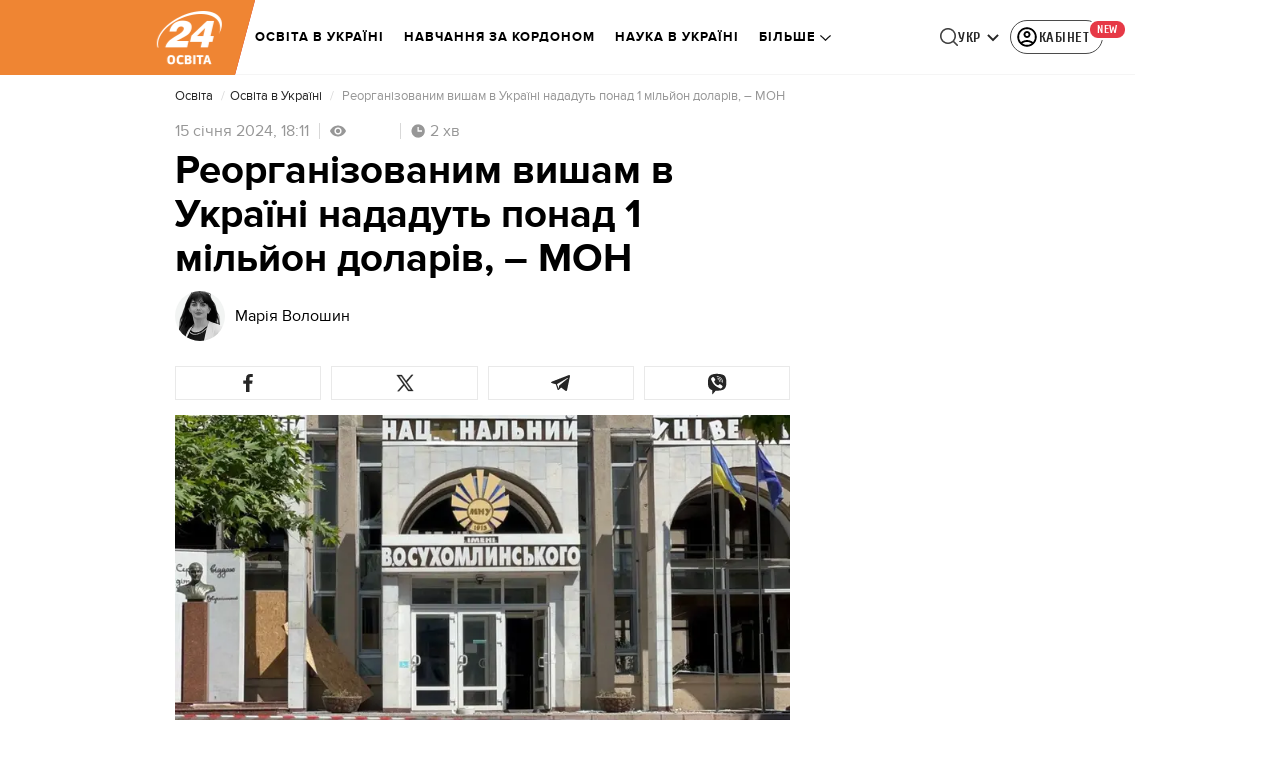

--- FILE ---
content_type: text/html; charset=utf-8
request_url: https://24tv.ua/education/reforma-vishhoyi-osviti-reorganizovanim-visham-nadadut-ponad_n2473561
body_size: 39900
content:
<!DOCTYPE html><html lang="uk" data-critters-container><head>
  <meta charset="utf-8">
  <meta http-equiv="X-UA-Compatible" content="IE=edge,chrome=1">
  <title>Реформа вищої освіти - ЗВО після реорганізації отримають мільйон доларів - Освіта</title>
  <style rel="stylesheet">
    @font-face {
      font-display: swap;
      font-family: 'ProximaNovaBold';
      src: url('/assets/fonts/ProximaNova/Bold/ProximaNova__Bold.eot');
      src: local('Proxima Nova Rg Bold'), local('ProximaNova__Bold'),
      url('/assets/fonts/ProximaNova/Bold/ProximaNova__Bold.eot?#iefix') format('embedded-opentype'),
      url('/assets/fonts/ProximaNova/Bold/ProximaNova__Bold-subset.woff2') format('woff2'),
      url('/assets/fonts/ProximaNova/Bold/ProximaNova__Bold-subset.woff') format('woff'),
      url('/assets/fonts/ProximaNova/Bold/ProximaNova__Bold.ttf') format('truetype'),
      url('/assets/fonts/ProximaNova/Bold/ProximaNova__Bold.svg#ProximaNova__Bold') format('svg');
      font-weight: 600;
      font-style: normal;
    }

    @font-face {
      font-display: swap;
      font-family: 'ProximaNovaRegular';
      src: url('/assets/fonts/ProximaNova/Regular/ProximaNova__Regular.eot');
      src: local('Proxima Nova Rg Regular'), local('ProximaNova__Regular'),
      url('/assets/fonts/ProximaNova/Regular/ProximaNova__Regular.eot?#iefix') format('embedded-opentype'),
      url('/assets/fonts/ProximaNova/Regular/ProximaNova__Regular-subset.woff2') format('woff2'),
      url('/assets/fonts/ProximaNova/Regular/ProximaNova__Regular-subset.woff') format('woff'),
      url('/assets/fonts/ProximaNova/Regular/ProximaNova__Regular.ttf') format('truetype'),
      url('/assets/fonts/ProximaNova/Regular/ProximaNova__Regular.svg#ProximaNova__Regular') format('svg');
      font-weight: normal;
      font-style: normal;
    }

    @font-face {
      font-display: swap;
      font-family: 'Cuprum';
      src: url('/assets/fonts/cuprum/Cuprum-Regular.eot');
      src: local('Cuprum Regular'), local('Cuprum-Regular'),
      url('/assets/fonts/cuprum/Cuprum-Regular.eot?#iefix') format('embedded-opentype'),
      url('/assets/fonts/cuprum/Cuprum-Regular-subset.woff2') format('woff2'),
      url('/assets/fonts/cuprum/Cuprum-Regular-subset.woff') format('woff'),
      url('/assets/fonts/cuprum/Cuprum-Regular.ttf') format('truetype'),
      url('/assets/fonts/cuprum/Cuprum-Regular.svg#Cuprum-Regular') format('svg');
      font-weight: normal;
      font-style: normal;
    }

    @font-face {
      font-display: swap;
      font-family: 'CuprumBold';
      src: url('/assets/fonts/cuprum/Cuprum-Bold.eot');
      src: local('Cuprum Bold'), local('Cuprum-Bold'),
      url('/assets/fonts/cuprum/Cuprum-Bold.eot?#iefix') format('embedded-opentype'),
      url('/assets/fonts/cuprum/Cuprum-Bold-subset.woff2') format('woff2'),
      url('/assets/fonts/cuprum/Cuprum-Bold-subset.woff') format('woff'),
      url('/assets/fonts/cuprum/Cuprum-Bold.ttf') format('truetype');
      font-weight: bold;
      font-style: normal;
    }

    @font-face {
      font-display: swap;
      font-family: 'AdjustedArialBoldFroProxima';
      size-adjust: 96.65%;
      src: local(Arial Bold);
    }

    @font-face {
      font-display: swap;
      font-family: 'AdjustedArialRegularForProxima';
      size-adjust: 99.2%;
      src: local(Arial);
    }

    @font-face {
      font-display: swap;
      font-family: 'AdjustedArialRegularForCuprum';
      size-adjust: 82.39%;
      src: local(Arial);
    }

    @font-face {
      font-display: swap;
      font-family: 'AdjustedArialBoldForCuprum';
      size-adjust: 77.64%;
      src: local(Arial Bold);
    }

    :root {
      --PN-B: 'ProximaNovaBold', 'AdjustedArialBoldFroProxima';
      --PN-R: 'ProximaNovaRegular', 'AdjustedArialRegularForProxima';
      --cuprum: 'Cuprum', 'AdjustedArialRegularForCuprum';
      --cuprum-bold: 'CuprumBold', 'AdjustedArialBoldForCuprum';
    }
  </style>
  <base href="https://24tv.ua/education/">
  <meta name="viewport" content="width=device-width, initial-scale=1, maximum-scale=3">

  <link rel="preconnect" href="https://membrana-cdn.media" crossorigin>
  <link rel="dns-prefetch" href="https://membrana-cdn.media">


  <link rel="preconnect" href="https://cdn.onthe.io" crossorigin>
  <link rel="dns-prefetch" href="https://cdn.onthe.io">

  <link rel="preconnect" href="https://www.googletagmanager.com" crossorigin>
  <link rel="dns-prefetch" href="https://www.googletagmanager.com">

  <link rel="preconnect" href="https://www.google-analytics.com" crossorigin>
  <link rel="dns-prefetch" href="https://www.google-analytics.com">

  <link rel="preconnect" href="https://analytics.luxnet.ua" crossorigin>
  <link rel="dns-prefetch" href="https://analytics.luxnet.ua">

  <link rel="preconnect" href="https://static.cloudflareinsights.com" crossorigin>
  <link rel="dns-prefetch" href="https://static.cloudflareinsights.com" fetchpriority="low">

  <!-- Gemius -->
  <link rel="preconnect" href="https://gaua.hit.gemius.pl" crossorigin>
  <link rel="dns-prefetch" href="https://gaua.hit.gemius.pl">

  <script type="text/javascript">
    var pp_gemius_identifier = 'zabq76dP.xuiRSOru5ik96Sf7J8iicSwessz1hatI0X.x7';
    function gemius_pending(i) { window[i] = window[i] || function() {var x = window[i+'_pdata'] = window[i+'_pdata'] || []; x[x.length]=arguments;};};gemius_pending('gemius_hit'); gemius_pending('gemius_event'); gemius_pending('pp_gemius_hit'); gemius_pending('pp_gemius_event');(function(d,t) {try {var gt=d.createElement(t),s=d.getElementsByTagName(t)[0],l='http'+((location.protocol=='https:')?'s':''); gt.setAttribute('async','async');gt.setAttribute('defer','defer'); gt.src=l+'://gaua.hit.gemius.pl/xgemius.js'; s.parentNode.insertBefore(gt,s);} catch (e) {}})(document,'script');
  </script>
  <!-- End Gemius -->

  <!-- Google Tag Manager -->
  <script>(function(w, d, s, l, i) {
    w[l] = w[l] || [];
    w[l].push({
      'gtm.start':
        new Date().getTime(), event: 'gtm.js',
    });
    var f = d.getElementsByTagName(s)[0],
      j = d.createElement(s), dl = l != 'dataLayer' ? '&l=' + l : '';
    j.async = true;
    j.src =
      'https://www.googletagmanager.com/gtm.js?id=' + i + dl;
    f.parentNode.insertBefore(j, f);
  })(window, document, 'script', 'dataLayer', 'GTM-5K24MW');</script>
  <!-- End Google Tag Manager -->


  <script async src="https://cdn.onthe.io/io.js/TxpAkASoF5r4"></script>
  <script>
    window._io_config = window._io_config || {};
    window._io_config['0.2.0'] = window._io_config['0.2.0'] || [];
  </script>

  <script async src="https://www.googletagmanager.com/gtag/js"></script>
  <script>
    window.dataLayer = window.dataLayer || [];

    function gtag() {
      dataLayer.push(arguments);
    }

    gtag('js', new Date());
  </script>
<style>@charset "UTF-8";html{line-height:1.15;-webkit-text-size-adjust:100%}body{margin:0}html{box-sizing:border-box;font-size:100%}*,*:before,*:after{box-sizing:inherit}body{margin:0;padding:0;background:#fefefe;font-family:Helvetica Neue,Helvetica,Roboto,Arial,sans-serif;font-weight:400;line-height:1.5;color:#0a0a0a;-webkit-font-smoothing:antialiased;-moz-osx-font-smoothing:grayscale}div{margin:0;padding:0}@media print{*{background:transparent!important;color:#000!important;color-adjust:economy;box-shadow:none!important;text-shadow:none!important}@page{margin:.5cm}}:root{--default-red:#D11831;--primary-color:#D11831;--primary-color-light:#D1183170;--link-hover:#b13;--secondary-color:#b81026;--font-color:#000000;--link-color:#222;--font-hightlight:#ffee7f;--gray-color:#686a6b;--light-gray-color:#979797;--white:#ffffff;--fb:#3b5998;--telegram:#08c;--smalL:0;--medium:768px;--large:1024px;--header-height:75px;--bottom-nav-height:58px;--techno:#045095;--lifestyle:#df3939;--health:#00AB77;--sport:#0097C1;--house:#8A203E;--life:#DB7093;--travel:#4BA82E;--investment:#3D803D;--education:#EF8533;--finance:#F58220;--innovation:#FFD831;--men:#010101;--design:#FF6F61;--realstate:#236051;--smachno:#FFD251;--poker:#000;--auto:#212C3B;--agro:#65AC1E;--beauty:#b9dcd2;--family:#FFA065;--medicine:#00AB77;--afisha:#EC174D;--traditions:#FF0000;--baby:#FB929E;--love:#2552A0}@media screen and (max-width: 768px){:root{--header-height:50px}}@media screen and (min-width: 641px){html{overflow-x:hidden;scroll-behavior:smooth}}.noscript-info{position:fixed;z-index:9999999;width:100%;top:0;left:0;display:flex;justify-content:center;padding:5px 0;background:var(--default-red);color:#fff;font-size:18px;font-family:var(--PN-B);font-weight:600}body{background-color:#fff;color:var(--font-color);font-family:var(--PN-R)!important;font-size:14px;line-height:17px;-moz-osx-font-smoothing:grayscale;-webkit-font-smoothing:antialiased;text-rendering:geometricPrecision}</style><style>@charset "UTF-8";html{line-height:1.15;-webkit-text-size-adjust:100%}body{margin:0}h1{font-size:2em;margin:.67em 0}a{background-color:transparent}strong{font-weight:bolder}img{border-style:none}button{font-family:inherit;font-size:100%;line-height:1.15;margin:0}button{overflow:visible}button{text-transform:none}button{-webkit-appearance:button}button::-moz-focus-inner{border-style:none;padding:0}button:-moz-focusring{outline:1px dotted ButtonText}html{box-sizing:border-box;font-size:100%}*,*:before,*:after{box-sizing:inherit}body{margin:0;padding:0;background:#fefefe;font-family:Helvetica Neue,Helvetica,Roboto,Arial,sans-serif;font-weight:400;line-height:1.5;color:#0a0a0a;-webkit-font-smoothing:antialiased;-moz-osx-font-smoothing:grayscale}img{display:inline-block;vertical-align:middle;max-width:100%;height:auto;-ms-interpolation-mode:bicubic}button{padding:0;appearance:none;border:0;border-radius:0;background:transparent;line-height:1;cursor:auto}button{font-family:inherit}div,ul,li,h1,h2,h4,h5,p{margin:0;padding:0}p{margin-bottom:1rem;font-size:inherit;line-height:1.6;text-rendering:optimizeLegibility}strong{font-weight:700;line-height:inherit}h1,h2,h4,h5{font-family:Helvetica Neue,Helvetica,Roboto,Arial,sans-serif;font-style:normal;font-weight:400;color:inherit;text-rendering:optimizeLegibility}h1{font-size:1.5rem;line-height:1.4;margin-top:0;margin-bottom:.5rem}h2{font-size:1.25rem;line-height:1.4;margin-top:0;margin-bottom:.5rem}h4{font-size:1.125rem;line-height:1.4;margin-top:0;margin-bottom:.5rem}h5{font-size:1.0625rem;line-height:1.4;margin-top:0;margin-bottom:.5rem}@media print,screen and (min-width: 48em){h1{font-size:3rem}h2{font-size:2.5rem}h4{font-size:1.5625rem}h5{font-size:1.25rem}}a{line-height:inherit;color:#1779ba;text-decoration:none;cursor:pointer}a:hover,a:focus{color:#1468a0}a img{border:0}ul{margin-bottom:1rem;list-style-position:outside;line-height:1.6}li{font-size:inherit}ul{margin-left:1.25rem;list-style-type:disc}ul ul{margin-left:1.25rem;margin-bottom:0}@media print{*{background:transparent!important;color:#000!important;color-adjust:economy;box-shadow:none!important;text-shadow:none!important}a,a:visited{text-decoration:underline}a[href]:after{content:" (" attr(href) ")"}img{page-break-inside:avoid}img{max-width:100%!important}@page{margin:.5cm}p,h2{orphans:3;widows:3}h2{page-break-after:avoid}}.grid-container{padding-right:.9375rem;padding-left:.9375rem;max-width:rem-calc(1200);margin-left:auto;margin-right:auto}@media print,screen and (min-width: 48em){.grid-container{padding-right:.9375rem;padding-left:.9375rem}}.grid-x{display:flex;flex-flow:row wrap}.cell{flex:0 0 auto;min-height:0px;min-width:0px;width:100%}.grid-x>.small-12{flex-basis:auto}@media print,screen and (min-width: 48em){.grid-x>.medium-5,.grid-x>.medium-7,.grid-x>.medium-12{flex-basis:auto}}@media print,screen and (min-width: 64em){.grid-x>.large-8{flex-basis:auto}}.grid-x>.small-12{flex:0 0 auto}.grid-x>.small-12{width:100%}@media print,screen and (min-width: 48em){.grid-x>.medium-12,.grid-x>.medium-7,.grid-x>.medium-5{flex:0 0 auto}.grid-x>.medium-5{width:41.6666666667%}.grid-x>.medium-7{width:58.3333333333%}.grid-x>.medium-12{width:100%}}@media print,screen and (min-width: 64em){.grid-x>.large-8{flex:0 0 auto}.grid-x>.large-8{width:66.6666666667%}}.grid-container:not(.full)>.grid-padding-x{margin-right:-.9375rem;margin-left:-.9375rem}@media print,screen and (min-width: 48em){.grid-container:not(.full)>.grid-padding-x{margin-right:-.9375rem;margin-left:-.9375rem}}.grid-padding-x>.cell{padding-right:.9375rem;padding-left:.9375rem}@media print,screen and (min-width: 48em){.grid-padding-x>.cell{padding-right:.9375rem;padding-left:.9375rem}}:root{--default-red:#D11831;--primary-color:#D11831;--primary-color-light:#D1183170;--link-hover:#b13;--secondary-color:#b81026;--font-color:#000000;--link-color:#222;--font-hightlight:#ffee7f;--gray-color:#686a6b;--light-gray-color:#979797;--white:#ffffff;--fb:#3b5998;--telegram:#08c;--smalL:0;--medium:768px;--large:1024px;--header-height:75px;--bottom-nav-height:58px;--techno:#045095;--lifestyle:#df3939;--health:#00AB77;--sport:#0097C1;--house:#8A203E;--life:#DB7093;--travel:#4BA82E;--investment:#3D803D;--education:#EF8533;--finance:#F58220;--innovation:#FFD831;--men:#010101;--design:#FF6F61;--realstate:#236051;--smachno:#FFD251;--poker:#000;--auto:#212C3B;--agro:#65AC1E;--beauty:#b9dcd2;--family:#FFA065;--medicine:#00AB77;--afisha:#EC174D;--traditions:#FF0000;--baby:#FB929E;--love:#2552A0}@media screen and (max-width: 768px){:root{--header-height:50px}}@media screen and (min-width: 641px){html{overflow-x:hidden;scroll-behavior:smooth}}.noscript-info{position:fixed;z-index:9999999;width:100%;top:0;left:0;display:flex;justify-content:center;padding:5px 0;background:var(--default-red);color:#fff;font-size:18px;font-family:var(--PN-B);font-weight:600}body{background-color:#fff;color:var(--font-color);font-family:var(--PN-R)!important;font-size:14px;line-height:17px;-moz-osx-font-smoothing:grayscale;-webkit-font-smoothing:antialiased;text-rendering:geometricPrecision}h1,h2,h4,h5{font-family:var(--PN-R)}h2{font:24px/30px var(--PN-B);margin:18px 0;font-weight:600}.grid-container{position:relative;max-width:calc(1190px + 1.875rem);width:100%}@media only screen and (max-width: 1600px){.grid-container{max-width:990px}}@media only screen and (max-width: 1200px){.grid-container{max-width:inherit;min-width:0;padding-right:.9375rem;padding-left:.9375rem}}.article-title{font:36px/42px var(--PN-B);font-weight:600;margin:0 0 20px}ul.clear-list{list-style-type:none;margin:0;padding:0}strong{font-weight:400}a{color:var(--font-color)}a:focus{color:var(--font-color)}a:hover{color:var(--primary-color)}.inner-wrap{padding-top:calc(var(--header-height) + 50px)}.inner-wrap:not(.main-site){padding-top:calc(var(--header-height) + 15px)}</style><link rel="stylesheet" href="/styles.65d821ad7cc21ab4.css"  media="print" onload="this.media='all'"><noscript><link rel="stylesheet" href="styles.65d821ad7cc21ab4.css"></noscript><meta property="fb:admins" content="100002197865474"><meta property="fb:app_id" content="149318671801286"><meta name="robots" content="index, follow, max-image-preview:large"><meta name="theme-color" content="#EF8533"><style ng-app-id="ng">[_nghost-ng-c79500208]   #audio-player-wrapper[_ngcontent-ng-c79500208]{height:0;overflow:hidden}[_nghost-ng-c79500208]     .notification-popup__ab-test>*{display:none}[_nghost-ng-c79500208]     .notification-popup__ab-test_1 .notification-banner__ab_1{display:block}[_nghost-ng-c79500208]     .notification-popup__ab-test_2 .notification-banner__ab_2{display:block}[_nghost-ng-c79500208]     .notification-popup__ab-test_3 .notification-banner__ab_3{display:block}[_nghost-ng-c79500208]     .notification-popup__ab-test_4 .notification-banner__ab_4{display:block}</style><style ng-app-id="ng">.header[_ngcontent-ng-c594856003]{display:flex;height:var(--header-height);width:100%;position:fixed;top:0;z-index:999;transition:transform .3s ease}.header.hide-element[_ngcontent-ng-c594856003]{transform:translateY(-100%)}.left-section[_ngcontent-ng-c594856003]{position:relative;flex:1;z-index:1;transform:skew(165deg);right:-100px}.main-section[_ngcontent-ng-c594856003]{width:100%;background-color:#fff;display:flex;align-items:center;column-gap:20px;padding:0 0 0 110px}.main-section.with-border[_ngcontent-ng-c594856003]{border-bottom:1px solid #F5F5F5}@media screen and (max-width: 768px){.main-section.with-border[_ngcontent-ng-c594856003]{border-bottom:none}}.right-section[_ngcontent-ng-c594856003]{flex:1;background-color:#fff}.buttons-section[_ngcontent-ng-c594856003]{display:flex;align-items:center;column-gap:15px;flex-shrink:0}.buttons-section[_ngcontent-ng-c594856003] > *[_ngcontent-ng-c594856003]{flex-shrink:0}.buttons-section.right[_ngcontent-ng-c594856003]{min-width:195px;margin-left:auto;padding-right:13px}@media screen and (max-width: 769px){.buttons-section.right[_ngcontent-ng-c594856003]{min-width:unset}}.mobile-buttons[_ngcontent-ng-c594856003]{position:absolute;visibility:hidden;right:0;bottom:0;background-color:var(--primary-color);height:var(--header-height);display:flex;align-items:center;transition:transform .2s ease;transition-delay:.3s;z-index:-1}.account-button[_ngcontent-ng-c594856003]{margin-left:5px}@media screen and (max-width: 1080px){.account-button--main[_ngcontent-ng-c594856003]     .account-button{padding:0;border:none}.account-button--main[_ngcontent-ng-c594856003]     .account-button .account{width:20px!important;height:20px!important}.account-button--main[_ngcontent-ng-c594856003]     .account-button .account-text{display:none!important}}@media screen and (max-width: 1025px){.account-button--hidden[_ngcontent-ng-c594856003]{display:none!important}}.back-button[_ngcontent-ng-c594856003]{display:none}.burger-button[_ngcontent-ng-c594856003]{opacity:0;transition:opacity .2s ease}.burger-button[_ngcontent-ng-c594856003]:only-child{margin-left:13px}.burger-button--visible[_ngcontent-ng-c594856003]{opacity:1}@media screen and (min-width: 769px){.hide-on-desktop[_ngcontent-ng-c594856003]{display:none}}@media screen and (max-width: 768px){.left-section[_ngcontent-ng-c594856003]{position:static;transform:none}.main-section[_ngcontent-ng-c594856003]{justify-content:space-between;background:var(--header-color);padding-left:0}.header-logo[_ngcontent-ng-c594856003]{display:block;position:absolute;top:50%;left:50%;transform:translate(-50%,-50%);margin-right:0}.buttons-section[_ngcontent-ng-c594856003]{column-gap:0}.watch-online[_ngcontent-ng-c594856003], .search-button[_ngcontent-ng-c594856003], .lang-switcher[_ngcontent-ng-c594856003]{display:none}.back-button[_ngcontent-ng-c594856003]{display:flex}}</style><style ng-app-id="ng">.bottom-stick-container[_ngcontent-ng-c3995118221]{position:fixed;bottom:0;left:var(--left);width:var(--width);min-width:var(--width);z-index:1000000}@media screen and (max-width: 1024px){.bottom-stick-container[_ngcontent-ng-c3995118221]{width:100%;min-width:100%;left:0;right:0}}.bottom-stick-container[_ngcontent-ng-c3995118221]   #mobile-nav-stick[_ngcontent-ng-c3995118221]{position:relative;z-index:1000001}@media screen and (min-width: 1025px){.bottom-stick-container[_ngcontent-ng-c3995118221]   #mobile-nav-stick[_ngcontent-ng-c3995118221]{display:none}}</style><style ng-app-id="ng">[_nghost-ng-c1045673795]:hover   .back[_ngcontent-ng-c1045673795]{right:-90px}.logo-wrapper[_ngcontent-ng-c1045673795]{display:flex;align-items:center;justify-content:flex-end;min-width:100%;margin-left:-110px;z-index:10;position:relative;background:var(--header-color)}.header-logo[_ngcontent-ng-c1045673795]{height:var(--header-height);width:65px;min-width:65px;box-sizing:content-box;display:flex;justify-content:center;align-items:center;z-index:999;padding:0 13px 0 25px}.header-logo[_ngcontent-ng-c1045673795]:not(.back){padding-right:23px}.header-logo[_ngcontent-ng-c1045673795] > *[_ngcontent-ng-c1045673795]{transform:skew(15deg)}.back[_ngcontent-ng-c1045673795]{position:absolute;right:0;top:0;background-color:var(--default-red);z-index:-10;transition:right .5s cubic-bezier(.22,1,.36,1)}.back[_ngcontent-ng-c1045673795] > *[_ngcontent-ng-c1045673795]{z-index:2}@media screen and (max-width: 768px){.logo-wrapper[_ngcontent-ng-c1045673795]{position:static;min-width:0;margin-left:0}.header-logo[_ngcontent-ng-c1045673795]{width:48px;min-width:48px}.header-logo.back[_ngcontent-ng-c1045673795]{display:none}.header-logo[_ngcontent-ng-c1045673795]:not(.back){position:absolute;top:50%;left:50%;transform:translate(-50%,-50%)}.header-logo[_ngcontent-ng-c1045673795]:not(.back) > *[_ngcontent-ng-c1045673795]{transform:none}}</style><style ng-app-id="ng">.search-icon[_ngcontent-ng-c2409086468]{position:relative;width:18px;min-width:18px;max-width:18px;height:18px;cursor:pointer;background-image:url(search-icon.b967a094dfb26c7b.svg);background-repeat:no-repeat;background-position:center}@media screen and (max-width: 768px){.search-icon[_ngcontent-ng-c2409086468]{background-image:url(search-icon-white.bc7e038c6d204e76.svg)}}</style><style ng-app-id="ng">.dropdown[_ngcontent-ng-c3262607301]{position:relative;display:inline-block}.dropdown[_ngcontent-ng-c3262607301]   .dropbtn[_ngcontent-ng-c3262607301]{background-color:transparent;border:none;cursor:pointer;font-size:14px;display:flex;align-items:center}.dropdown[_ngcontent-ng-c3262607301]   .dropbtn[_ngcontent-ng-c3262607301]   span[_ngcontent-ng-c3262607301]{transform:translateY(1px)}.dropdown[_ngcontent-ng-c3262607301]   span[_ngcontent-ng-c3262607301]{color:#262626;text-align:center;font-family:var(--cuprum-bold);font-size:14px;font-style:normal;line-height:100%;letter-spacing:.56px;text-transform:uppercase}.dropdown[_ngcontent-ng-c3262607301]   img[_ngcontent-ng-c3262607301]{transition:transform .3s ease}.dropdown[_ngcontent-ng-c3262607301]   img.up[_ngcontent-ng-c3262607301]{transform:rotate(180deg);opacity:.5}.dropdown[_ngcontent-ng-c3262607301]   img.down[_ngcontent-ng-c3262607301]{transform:unset;opacity:1}.dropdown[_ngcontent-ng-c3262607301]   .dropdown-content[_ngcontent-ng-c3262607301]{display:none;position:absolute;background-color:#fff;border-radius:8px;border:1px solid #EFEFEF;box-shadow:0 2px 15px #00000026;z-index:1}.dropdown[_ngcontent-ng-c3262607301]   .dropdown-content[_ngcontent-ng-c3262607301]   a[_ngcontent-ng-c3262607301]{padding:12px 16px;text-decoration:none;display:block;color:#262626;border-radius:8px;text-align:center;font-family:var(--cuprum-bold);font-size:14px;font-style:normal;line-height:100%;letter-spacing:.56px;text-transform:uppercase}.dropdown[_ngcontent-ng-c3262607301]   .dropdown-content[_ngcontent-ng-c3262607301]   a.active[_ngcontent-ng-c3262607301]{color:var(--default-red);pointer-events:none}.dropdown[_ngcontent-ng-c3262607301]   .dropdown-content[_ngcontent-ng-c3262607301]   a[_ngcontent-ng-c3262607301]:not(:last-child){border-bottom:1px solid #EFEFEF}.dropdown[_ngcontent-ng-c3262607301]   .dropdown-content.show[_ngcontent-ng-c3262607301]{display:block}.dropdown.light-gray[_ngcontent-ng-c3262607301]   span[_ngcontent-ng-c3262607301]{color:var(--white);font-size:16px}.dropdown.light-gray[_ngcontent-ng-c3262607301]   img[_ngcontent-ng-c3262607301]{filter:invert(100%) sepia(0%) saturate(0%) hue-rotate(0deg) brightness(100%) contrast(100%)}.dropdown.light-gray[_ngcontent-ng-c3262607301]   .dropdown-content[_ngcontent-ng-c3262607301]   a[_ngcontent-ng-c3262607301]{font-size:16px}</style><style ng-app-id="ng">.account-button[_ngcontent-ng-c1731081302]{position:relative}.account-button[_ngcontent-ng-c1731081302]   .account-text[_ngcontent-ng-c1731081302], .account-button[_ngcontent-ng-c1731081302]   .new-badge[_ngcontent-ng-c1731081302]{display:none}@media screen and (min-width: 750px){.account-button[_ngcontent-ng-c1731081302]{display:flex;padding:4px 12px 4px 4px;align-items:center;gap:4px;border-radius:24px;border:1px solid #4B4B4B;cursor:pointer;-webkit-user-select:none;user-select:none;transition:background-color .3s}}@media screen and (min-width: 750px) and (max-width: 767px){.account-button[_ngcontent-ng-c1731081302]{border-color:#fff}}@media screen and (min-width: 750px){.account-button[_ngcontent-ng-c1731081302]:hover{background-color:#0000000d}.account-button[_ngcontent-ng-c1731081302]:active{background-color:#0000001a}.account-button[_ngcontent-ng-c1731081302]   .account-text[_ngcontent-ng-c1731081302]{display:block;font-family:var(--cuprum-bold);font-style:normal;font-weight:700;font-size:14px;line-height:100%;text-transform:uppercase;letter-spacing:.56px;color:#262626;transform:translateY(1px);text-align:center}}@media screen and (min-width: 750px) and (max-width: 767px){.account-button[_ngcontent-ng-c1731081302]   .account-text[_ngcontent-ng-c1731081302]{color:#fff}}@media screen and (min-width: 750px){.account-button[_ngcontent-ng-c1731081302]   app-account-icon[_ngcontent-ng-c1731081302]{filter:none}.account-button.has-new-badge[_ngcontent-ng-c1731081302]   .new-badge[_ngcontent-ng-c1731081302]{display:none}}@media screen and (min-width: 750px) and (min-width: 1200px){.account-button.has-new-badge[_ngcontent-ng-c1731081302]   .new-badge[_ngcontent-ng-c1731081302]{display:flex;align-items:center;justify-content:center;position:absolute;top:-2px;right:-25px;padding:3px 7px;background-color:#e63946;border:2px solid #fff;border-radius:10px;font-family:var(--cuprum-bold);font-weight:700;font-size:11px;line-height:1;color:#fff;text-transform:uppercase;letter-spacing:.5px;white-space:nowrap;z-index:10}}</style><style ng-app-id="ng">[_nghost-ng-c3814978193]{--hover-color: #2F2F2F;--expanded-color: #2F2F2F;--icon: url([data-uri]);--icon-color: #4A4A4A;--width: 24px;--height: 24px}.shade[_ngcontent-ng-c3814978193]{position:absolute;top:0;left:0;width:100%;height:100%;background-color:#00000080;z-index:999999998}@media screen and (max-width: 768px){.shade[_ngcontent-ng-c3814978193]{display:none}}.mobile-nav[_ngcontent-ng-c3814978193]{position:fixed;left:0;right:0;height:100%;width:375px!important;overflow:auto;background:#242424;z-index:999999999;transform:scaleX(0);transform-origin:left;opacity:0;transition:transform .4s ease-in-out,opacity .4s ease-in-out;flex-direction:column;-ms-overflow-style:none;scrollbar-width:none}.mobile-nav.open[_ngcontent-ng-c3814978193]{transform:scaleX(1);padding-bottom:80px;opacity:100}.mobile-nav[_ngcontent-ng-c3814978193]   li[_ngcontent-ng-c3814978193]{transition:background-color .4s ease-in-out}.mobile-nav[_ngcontent-ng-c3814978193]   li[_ngcontent-ng-c3814978193]   div.child-list[_ngcontent-ng-c3814978193]   a[_ngcontent-ng-c3814978193]{position:relative;left:-100%;transition:left .6s ease-in-out,opacity .6s ease-in-out;opacity:1%}.mobile-nav[_ngcontent-ng-c3814978193]   li[_ngcontent-ng-c3814978193]   .arrow[_ngcontent-ng-c3814978193]{width:50%;padding-left:43%;cursor:pointer}.mobile-nav[_ngcontent-ng-c3814978193]   li[_ngcontent-ng-c3814978193]   .arrow[_ngcontent-ng-c3814978193]   .arrow-icon[_ngcontent-ng-c3814978193]{background-color:#4a4a4a}.mobile-nav[_ngcontent-ng-c3814978193]   li.expanded[_ngcontent-ng-c3814978193]{background-color:var(--expanded-color)}.mobile-nav[_ngcontent-ng-c3814978193]   li.expanded[_ngcontent-ng-c3814978193]   div.child-list[_ngcontent-ng-c3814978193]{background-color:#2f2f2f;padding-top:0;padding-bottom:0;min-height:0;overflow:visible}.mobile-nav[_ngcontent-ng-c3814978193]   li.expanded[_ngcontent-ng-c3814978193]   div.child-list[_ngcontent-ng-c3814978193]   a[_ngcontent-ng-c3814978193]{position:relative;left:0;transition:left .6s ease-in-out,opacity .6s ease-in-out;opacity:100%}.mobile-nav[_ngcontent-ng-c3814978193]   li.expanded[_ngcontent-ng-c3814978193]   div.child-list[_ngcontent-ng-c3814978193]   a[_ngcontent-ng-c3814978193]:hover{background-color:#4a4a4a}.mobile-nav[_ngcontent-ng-c3814978193]   li.expanded[_ngcontent-ng-c3814978193]   .arrow[_ngcontent-ng-c3814978193]   .arrow-icon[_ngcontent-ng-c3814978193]{transform:rotate(90deg);background-color:#fff}@media screen and (max-width: 768px){.mobile-nav[_ngcontent-ng-c3814978193]{width:100%!important;height:calc(100% - var(--header-height));top:var(--header-height)}}ul.parent-list[_ngcontent-ng-c3814978193] > li[_ngcontent-ng-c3814978193]{position:relative;width:auto;align-items:center;border-radius:3px 3px 0 0}ul.parent-list[_ngcontent-ng-c3814978193] > li[_ngcontent-ng-c3814978193] > a[_ngcontent-ng-c3814978193]{display:inline-block;text-transform:uppercase;color:#fff;font-size:12px;line-height:100%;font-family:var(--PN-B);font-weight:700;letter-spacing:.96px;width:100%;padding:15px}ul.parent-list[_ngcontent-ng-c3814978193] > li[_ngcontent-ng-c3814978193]:hover{background-color:var(--hover-color);color:#fff;border-radius:3px}ul.parent-list[_ngcontent-ng-c3814978193] > li[_ngcontent-ng-c3814978193]:hover   .arrow[_ngcontent-ng-c3814978193]   .arrow-icon[_ngcontent-ng-c3814978193]{background-color:#fff}ul.parent-list[_ngcontent-ng-c3814978193] > li[_ngcontent-ng-c3814978193]   .arrow[_ngcontent-ng-c3814978193]{position:absolute;align-items:center;right:7px;height:24px;top:9px}ul.parent-list[_ngcontent-ng-c3814978193] > li[_ngcontent-ng-c3814978193]   .arrow[_ngcontent-ng-c3814978193]   .arrow-icon[_ngcontent-ng-c3814978193]{width:var(--width);height:var(--height);display:inline-block;mask:var(--icon) no-repeat center;background-color:var(--icon-color);-webkit-mask-size:contain;mask-size:contain;transition:transform .4s ease-in-out,background-color .4s ease-in-out}ul.parent-list[_ngcontent-ng-c3814978193]   .subsite[_ngcontent-ng-c3814978193]{border-bottom:none;margin-top:0}ul.parent-list[_ngcontent-ng-c3814978193]   .subsite[_ngcontent-ng-c3814978193] > a[_ngcontent-ng-c3814978193], ul.parent-list[_ngcontent-ng-c3814978193]   .subsite[_ngcontent-ng-c3814978193]   .arrow[_ngcontent-ng-c3814978193]{display:none}div.child-list[_ngcontent-ng-c3814978193]{padding-left:0;padding-bottom:0;display:flex;flex-wrap:wrap;transition:opacity .4s ease-in-out;margin-right:15px;background:#2F2F2F;overflow:hidden;max-height:0;width:100%}div.child-list[_ngcontent-ng-c3814978193] > a[_ngcontent-ng-c3814978193]{display:inline-block;text-transform:uppercase;color:#fff;letter-spacing:.96px;font-size:12px;line-height:100%;font-family:var(--PN-R);font-weight:700;width:100%;padding:15px 10px;margin:0 5px;border-radius:3px}div.child-list[_ngcontent-ng-c3814978193] > a[_ngcontent-ng-c3814978193]:hover{opacity:1}.search-mobile[_ngcontent-ng-c3814978193]{width:100%}.menu-block[_ngcontent-ng-c3814978193]{display:flex;flex-direction:column}.menu-block.top-navigation[_ngcontent-ng-c3814978193]{align-items:center;justify-content:space-between;flex-direction:row;background:#2F2F2F;height:60px}.buttons-section[_ngcontent-ng-c3814978193]{display:grid;grid-template-columns:repeat(3,1fr);grid-gap:7px;gap:7px}hr[_ngcontent-ng-c3814978193]{margin:20px -15px 11px;border:1px solid #2F2F2F}.mobile-nav[_ngcontent-ng-c3814978193]::-webkit-scrollbar{display:none!important}</style><style ng-app-id="ng">.account-icon[_ngcontent-ng-c59162298]{display:flex;align-items:center;justify-content:center;border-radius:50%;overflow:visible;position:relative;background-size:contain}.account-icon.size-small[_ngcontent-ng-c59162298], .account-icon.size-medium[_ngcontent-ng-c59162298]{width:24px;height:24px}.account-icon.icon-default[_ngcontent-ng-c59162298]{background:url(account.8248627b7da5213f.svg) center no-repeat}@media screen and (max-width: 767px){.account-icon.icon-default[_ngcontent-ng-c59162298]{filter:invert(1)}.account-icon.icon-default[_ngcontent-ng-c59162298]:before{filter:invert(1)}}.account-icon.icon-grey[_ngcontent-ng-c59162298]{position:relative}.account-icon.icon-grey[_ngcontent-ng-c59162298]:after{content:"";position:absolute;top:0;left:0;width:100%;height:100%;background:url(account.8248627b7da5213f.svg) center no-repeat;background-size:contain;opacity:.5;z-index:1}.account-icon.has-notification[_ngcontent-ng-c59162298]:before{content:"";position:absolute;top:0;right:2px;width:8px;height:8px;border-radius:50%;box-sizing:border-box;z-index:3;background-color:#f7646e;border:2px solid #D11732}@media screen and (min-width: 750px) and (max-width: 767px){.account-icon.has-notification[_ngcontent-ng-c59162298]:before{background-color:#f7646e;border:2px solid #D11732}}@media screen and (min-width: 768px) and (max-width: 1199px){.account-icon.has-notification[_ngcontent-ng-c59162298]:before{background-color:#e63946;border:2px solid #fff}}@media screen and (min-width: 1200px){.account-icon.has-notification[_ngcontent-ng-c59162298]:before{display:none}}.account-icon.has-notification.notification-menu[_ngcontent-ng-c59162298]:before{background-color:#e63946;border:2px solid #fff}.account-icon[_ngcontent-ng-c59162298]   .user-picture[_ngcontent-ng-c59162298]{position:absolute;top:0;left:0;width:100%;height:100%;object-fit:cover;border-radius:50%;z-index:2}.account-icon[_ngcontent-ng-c59162298]   .user-initials[_ngcontent-ng-c59162298]{position:absolute;top:0;left:0;width:100%;height:100%;display:flex;align-items:center;justify-content:center;font-family:var(--cuprum-bold);font-weight:700;font-size:10px;line-height:1;color:#fff;border-radius:50%;z-index:2;text-transform:uppercase}.account-icon[_ngcontent-ng-c59162298]:has(.user-picture), .account-icon[_ngcontent-ng-c59162298]:has(.user-initials){overflow:hidden;background:none;filter:none}</style><style ng-app-id="ng">[_nghost-ng-c3202018057]     .dark-theme{background-color:#262626}[_nghost-ng-c3202018057]     .dark-theme .article-text p, [_nghost-ng-c3202018057]     .dark-theme li, [_nghost-ng-c3202018057]     .dark-theme h1, [_nghost-ng-c3202018057]     .dark-theme h2, [_nghost-ng-c3202018057]     .dark-theme h3, [_nghost-ng-c3202018057]     .dark-theme h4, [_nghost-ng-c3202018057]     .dark-theme h5, [_nghost-ng-c3202018057]     .dark-theme h6, [_nghost-ng-c3202018057]     .dark-theme em, [_nghost-ng-c3202018057]     .dark-theme div, [_nghost-ng-c3202018057]     .dark-theme span{color:#fff!important}[_nghost-ng-c3202018057]     .dark-theme ul li:before, [_nghost-ng-c3202018057]     .dark-theme ol li:before{background-color:#fff!important}[_nghost-ng-c3202018057]     .dark-theme .read-also.cke-markup p{color:#bcb9bc!important}[_nghost-ng-c3202018057]     .dark-theme .read-also.cke-markup a{color:#fff!important}[_nghost-ng-c3202018057]     .dark-theme .read-also.cke-markup .read-also-reb_label{color:#bcb9bc!important}[_nghost-ng-c3202018057]     .dark-theme .read-also.cke-markup .read-also-reb a span{color:#fff!important}[_nghost-ng-c3202018057]     .dark-theme .bloquote, [_nghost-ng-c3202018057]     .dark-theme .insert, [_nghost-ng-c3202018057]     .dark-theme .question-block, [_nghost-ng-c3202018057]     .dark-theme .expert-quote, [_nghost-ng-c3202018057]     .dark-theme .dfp[id^=dfp-ad] div, [_nghost-ng-c3202018057]     .dark-theme .adv-wrapper-in-news, [_nghost-ng-c3202018057]     .dark-theme .lazy-holder, [_nghost-ng-c3202018057]     .dark-theme .media_embed, [_nghost-ng-c3202018057]     .dark-theme .img-replacer{color:#fff}[_nghost-ng-c3202018057]     .dark-theme .question-block{background-color:#363636!important}[_nghost-ng-c3202018057]     .dark-theme .expert-quote{background-color:#363636!important}[_nghost-ng-c3202018057]     .dark-theme .expert-quote blockquote{color:#fff!important}[_nghost-ng-c3202018057]     .dark-theme .expert-quote .expert-author .name p{color:var(--primary-color)!important}[_nghost-ng-c3202018057]     .dark-theme .insert{outline:#454545 solid 1px!important}[_nghost-ng-c3202018057]     .dark-theme .poll-api #poll24-default, [_nghost-ng-c3202018057]     .dark-theme .poll-api .poll24-default{background-color:#363636!important;color:#fff}[_nghost-ng-c3202018057]     .dark-theme .poll-api #poll24-default_title, [_nghost-ng-c3202018057]     .dark-theme .poll-api .poll24-default_title{color:#fff!important}[_nghost-ng-c3202018057]     .dark-theme .poll-api #poll24-default_list li span, [_nghost-ng-c3202018057]     .dark-theme .poll-api #poll24-default_list div, [_nghost-ng-c3202018057]     .dark-theme .poll-api .poll24-default_list li span, [_nghost-ng-c3202018057]     .dark-theme .poll-api .poll24-default_list div{color:#fff!important}[_nghost-ng-c3202018057]     .dark-theme .poll-api #poll24-default_list li:before, [_nghost-ng-c3202018057]     .dark-theme .poll-api .poll24-default_list li:before{content:none!important}[_nghost-ng-c3202018057]     .dark-theme .poll-api .answers_count{color:#fff!important}[_nghost-ng-c3202018057]     .dark-theme .dr-profile{background-color:#363636!important}[_nghost-ng-c3202018057]     .dark-theme .dr-profile .description{color:#fff!important}[_nghost-ng-c3202018057]     .dark-theme iframe{background-color:#fff}[_nghost-ng-c3202018057]     .dark-theme .news-is-updating{background-color:#363636;color:#fff}[_nghost-ng-c3202018057]     .dark-theme .news-is-updating .loader-dot{background:#FFFFFF!important}[_nghost-ng-c3202018057]     .dark-theme .nts-ad{position:relative;background-color:#363636;z-index:0}[_nghost-ng-c3202018057]     .dark-theme .nts-ad:after{position:absolute;content:"Adv";width:100%;height:100%;display:flex;align-items:center;justify-content:center;top:0;left:0;z-index:-1}[_nghost-ng-c3202018057]     .dark-theme .chronologyBlock{background-color:#363636}[_nghost-ng-c3202018057]     .dark-theme .chronologyBlock article{background-color:#262626}[_nghost-ng-c3202018057]     .dark-theme #idealMediaWrapper{background-color:#fff;padding:0 4px}[_nghost-ng-c3202018057]     .dark-theme #idealMediaWrapper h2.ideal-media-title{color:#262626!important}[_nghost-ng-c3202018057]     .dark-theme .flying-carpet-wrapper .header-label{background:#363636!important}[_nghost-ng-c3202018057]     .dark-theme .author-name{color:#e3e3e3}[_nghost-ng-c3202018057]     .dark-theme .landing-news-container .scale-shadow-container{color:#262626!important}[_nghost-ng-c3202018057]     .dark-theme .landing-news-container .scale-shadow-container .title-wrapper .title{color:#262626!important}[_nghost-ng-c3202018057]     .dark-theme .landing-news-container .scale-shadow-container .desc, [_nghost-ng-c3202018057]     .dark-theme .landing-news-container .scale-shadow-container title{color:#262626!important}[_nghost-ng-c3202018057]     .dark-theme .landing-news-container .landing-news-info-block h3{color:#262626!important}[_nghost-ng-c3202018057]     .dark-theme .landing-news-container .landing-news-info-block .landing-news-info-block-desc{color:#262626!important}[_nghost-ng-c3202018057]     .dark-theme .landing-news-container .landing-news-info-block .landing-news-info-block-desc ul li{color:#262626!important}[_nghost-ng-c3202018057]     .news-wrapper+.news-wrapper .top-news-info-wrap{padding:20px 10px 0;box-shadow:0 -11px 14px #f2f4f3cc}@media screen and (max-width: 550px){[_nghost-ng-c3202018057]     .news-wrapper+.news-wrapper .top-news-info-wrap{padding:30px 15px 0;width:calc(100% + 1.875rem);position:relative;left:-15px}}[_nghost-ng-c3202018057]     .news-wrapper .photo-wrap{background-color:#232323}[_nghost-ng-c3202018057]     .news-content{min-height:300px}[_nghost-ng-c3202018057]     #subsite-top-menu.links-wrapper{position:relative;top:-20px;z-index:1}[_nghost-ng-c3202018057]     #subsite-top-menu.links-wrapper .links-wrap{width:100%;margin-left:0}[_nghost-ng-c3202018057]     div[id*=additonal-photo-gallery-]{overflow:hidden;max-width:100%!important}.grid-container.wide-photo[_ngcontent-ng-c3202018057], .grid-container.without-ads[_ngcontent-ng-c3202018057]{max-width:100%;left:0;margin-left:0;margin-right:0;padding-left:0;padding-right:0;padding-top:10px}.grid-container.wide-photo[_ngcontent-ng-c3202018057]   .grid-x.grid-padding-x[_ngcontent-ng-c3202018057], .grid-container.without-ads[_ngcontent-ng-c3202018057]   .grid-x.grid-padding-x[_ngcontent-ng-c3202018057]{margin-left:0;margin-right:0}.grid-container.wide-photo[_ngcontent-ng-c3202018057]   .medium-12.cell.large-12[_ngcontent-ng-c3202018057], .grid-container.without-ads[_ngcontent-ng-c3202018057]   .medium-12.cell.large-12[_ngcontent-ng-c3202018057]{padding-left:0;padding-right:0}.grid-container.wide-photo[_ngcontent-ng-c3202018057]   #news-wrapper[_ngcontent-ng-c3202018057], .grid-container.without-ads[_ngcontent-ng-c3202018057]   #news-wrapper[_ngcontent-ng-c3202018057]{padding-right:0;padding-left:0}@media screen and (max-width: 640px){.grid-container.wide-photo[_ngcontent-ng-c3202018057], .grid-container.without-ads[_ngcontent-ng-c3202018057]{padding-top:0}}[_nghost-ng-c3202018057]     .grid-container.wide-photo.without-ads .news-wrapper .news-footer, [_nghost-ng-c3202018057]     .grid-container.without-ads .news-wrapper .news-footer{max-width:798px;margin:0 auto;padding:0 23px;display:block}@media screen and (max-width: 1366px){[_nghost-ng-c3202018057]     .grid-container.wide-photo.without-ads .news-wrapper .news-footer, [_nghost-ng-c3202018057]     .grid-container.without-ads .news-wrapper .news-footer{max-width:652px}}[_nghost-ng-c3202018057]     .grid-container.wide-photo.without-ads .news-wrapper+.news-wrapper article, [_nghost-ng-c3202018057]     .grid-container.wide-photo.without-ads .news-wrapper+.news-wrapper .news-footer, [_nghost-ng-c3202018057]     .grid-container.without-ads .news-wrapper+.news-wrapper article, [_nghost-ng-c3202018057]     .grid-container.without-ads .news-wrapper+.news-wrapper .news-footer{max-width:798px;margin:0 auto;padding:0 23px;display:block}@media screen and (max-width: 1366px){[_nghost-ng-c3202018057]     .grid-container.wide-photo.without-ads .news-wrapper+.news-wrapper article, [_nghost-ng-c3202018057]     .grid-container.wide-photo.without-ads .news-wrapper+.news-wrapper .news-footer, [_nghost-ng-c3202018057]     .grid-container.without-ads .news-wrapper+.news-wrapper article, [_nghost-ng-c3202018057]     .grid-container.without-ads .news-wrapper+.news-wrapper .news-footer{max-width:652px}}[_nghost-ng-c3202018057]     .grid-container.without-ads .news-wrapper .news-footer{padding:0}[_nghost-ng-c3202018057]     .first-block:not(.without-ads) div:not(.news-without-ads) .grid-padding-x>.cell{padding-right:0}[_nghost-ng-c3202018057]     .first-block:not(.without-ads) div:not(.news-without-ads) .news-annotation, [_nghost-ng-c3202018057]     .first-block:not(.without-ads) div:not(.news-without-ads) .source-block, [_nghost-ng-c3202018057]     .first-block:not(.without-ads) div:not(.news-without-ads) .wide-adv>div, [_nghost-ng-c3202018057]     .first-block:not(.without-ads) div:not(.news-without-ads) .wide-news-share-block .share-news-block, [_nghost-ng-c3202018057]     .first-block:not(.without-ads) div:not(.news-without-ads) .wide-photo-content .news-text-wrap, [_nghost-ng-c3202018057]     .first-block:not(.without-ads) div:not(.news-without-ads) .news-text-wrap, [_nghost-ng-c3202018057]     .first-block:not(.without-ads) div:not(.news-without-ads) .article-text, [_nghost-ng-c3202018057]     .first-block:not(.without-ads) div:not(.news-without-ads) .views-counter, [_nghost-ng-c3202018057]     .first-block:not(.without-ads) div:not(.news-without-ads) .source-block p{padding-left:0;padding-right:0}[_nghost-ng-c3202018057]     .first-block:not(.without-ads) div:not(.news-without-ads) .cell:not(.full-width)>article{margin-left:15px}@media screen and (max-width: 1023px){[_nghost-ng-c3202018057]     .first-block:not(.without-ads) div:not(.news-without-ads) .cell:not(.full-width)>article{margin-left:0}}@media screen and (max-width: 640px){[_nghost-ng-c3202018057]     .first-block:not(.without-ads) div:not(.news-without-ads) .cell:not(.full-width) div[id^=news-footer]{padding-left:0;padding-right:0}}@media screen and (max-width: 1023px){[_nghost-ng-c3202018057]     .first-block:not(.without-ads) div:not(.news-without-ads) .grid-container{max-width:100%}[_nghost-ng-c3202018057]     .first-block:not(.without-ads) div:not(.news-without-ads) .grid-padding-x>.cell{padding-left:0}}@media screen and (max-width: 640px){[_nghost-ng-c3202018057]     .first-block:not(.without-ads) div:not(.news-without-ads) .photo-wrap{margin-right:0;margin-left:0}[_nghost-ng-c3202018057]     .first-block:not(.without-ads) div:not(.news-without-ads) .news-annotation, [_nghost-ng-c3202018057]     .first-block:not(.without-ads) div:not(.news-without-ads) .source-block, [_nghost-ng-c3202018057]     .first-block:not(.without-ads) div:not(.news-without-ads) .wide-adv>div, [_nghost-ng-c3202018057]     .first-block:not(.without-ads) div:not(.news-without-ads) .wide-news-share-block, [_nghost-ng-c3202018057]     .first-block:not(.without-ads) div:not(.news-without-ads) .share-news-block, [_nghost-ng-c3202018057]     .first-block:not(.without-ads) div:not(.news-without-ads) .wide-photo-content .news-text-wrap{padding-left:0!important;padding-right:0!important}}#news-wrapper[_ngcontent-ng-c3202018057]{overflow:hidden}#news-wrapper.wide-photo-news[_ngcontent-ng-c3202018057]{overflow:visible;margin-top:-30px}@media screen and (max-width: 640px){#news-wrapper.wide-photo-news[_ngcontent-ng-c3202018057]{margin-top:-20px}}#news-wrapper.landing-news-wrapper[_ngcontent-ng-c3202018057]{overflow:unset;margin-top:-25px}[_nghost-ng-c3202018057]     #news-wrapper app-mobile-news-skeleton.skeleton{display:block;padding:0 8px}[_nghost-ng-c3202018057]     #news-wrapper app-mobile-news-skeleton.skeleton.without-ads{padding:0 23px}[_nghost-ng-c3202018057]     #news-wrapper app-mobile-news-skeleton.skeleton.fixed, [_nghost-ng-c3202018057]     #news-wrapper app-mobile-news-skeleton.skeleton.fade-out{padding:8.5px 23px;position:fixed;top:0;left:0;right:0;z-index:10}[_nghost-ng-c3202018057]     #news-wrapper app-mobile-news-skeleton.skeleton.fade-out{opacity:0;transition:opacity .5s ease-out}[_nghost-ng-c3202018057]     .audio-player-holder{position:relative;margin-top:20px;min-height:102px;background:#F5F5F5}@media screen and (max-width: 1024px){[_nghost-ng-c3202018057]     .audio-player-holder{width:calc(100% + 46px);margin-left:-23px;margin-right:-23px;margin-top:0;padding:0 25px;min-height:98px}}[_nghost-ng-c3202018057]     .legal.small, [_nghost-ng-c3202018057]     .legal.big{border:1px solid #F5F5F5;margin:10px 0}[_nghost-ng-c3202018057]     .legal.small .legal-tittle, [_nghost-ng-c3202018057]     .legal.big .legal-tittle{background-color:#f5f5f5}[_nghost-ng-c3202018057]     .legal.small .legal-tittle h2, [_nghost-ng-c3202018057]     .legal.big .legal-tittle h2{font-family:Open Sans Condensed,sans-serif;color:#262626e5;font-weight:300;text-align:center;text-transform:uppercase;margin:0}[_nghost-ng-c3202018057]     .legal.small .legal-text p, [_nghost-ng-c3202018057]     .legal.big .legal-text p{color:#262626;margin:0;font-family:ProximaNovaRegular,sans-serif;text-align:center}[_nghost-ng-c3202018057]     .legal.small .legal-text p strong, [_nghost-ng-c3202018057]     .legal.big .legal-text p strong{font-weight:700;letter-spacing:inherit}[_nghost-ng-c3202018057]     .legal.small .legal-tittle{padding:20px 31px 20px 32px}[_nghost-ng-c3202018057]     .legal.small .legal-tittle h2{font-size:26px;line-height:29px;letter-spacing:0}[_nghost-ng-c3202018057]     .legal.small .legal-text{padding:15px 31px 22px 32px}[_nghost-ng-c3202018057]     .legal.small .legal-text p{font-size:11px;line-height:15px;letter-spacing:0}@media only screen and (max-width: 640px){[_nghost-ng-c3202018057]     .legal.small .legal-tittle{padding:10px 6px}[_nghost-ng-c3202018057]     .legal.small .legal-tittle h2{font-size:18px;line-height:20px;letter-spacing:0;word-spacing:0}[_nghost-ng-c3202018057]     .legal.small .legal-text{padding:10px 8px}[_nghost-ng-c3202018057]     .legal.small .legal-text p{font-size:9px;line-height:11px}}[_nghost-ng-c3202018057]     .legal.big .legal-tittle{padding:40px 19px}[_nghost-ng-c3202018057]     .legal.big .legal-tittle h2{font-size:48px;line-height:48px;letter-spacing:-3px;word-spacing:-3px}[_nghost-ng-c3202018057]     .legal.big .legal-text{padding:24px 24px 25px 25px}[_nghost-ng-c3202018057]     .legal.big .legal-text p{font-size:13px;line-height:18px;letter-spacing:0}@media only screen and (max-width: 1440px){[_nghost-ng-c3202018057]     .legal.big .legal-tittle{padding:30px 19px}[_nghost-ng-c3202018057]     .legal.big .legal-tittle h2{font-size:38px;line-height:44px}}@media only screen and (max-width: 640px){[_nghost-ng-c3202018057]     .legal.big .legal-tittle{padding:12px 7px 8px 8px}[_nghost-ng-c3202018057]     .legal.big .legal-tittle h2{font-size:24px;line-height:26px;letter-spacing:-2px;word-spacing:-1px}[_nghost-ng-c3202018057]     .legal.big .legal-text{padding:22px 12px 14px}[_nghost-ng-c3202018057]     .legal.big .legal-text p{font-size:8px;line-height:10px}}</style><style ng-app-id="ng">.back-button[_ngcontent-ng-c312394693]{display:none}@media screen and (max-width: 768px){.back-button[_ngcontent-ng-c312394693]{display:flex;position:relative;justify-content:center;align-items:center;min-width:48px;cursor:pointer}.back-button[_ngcontent-ng-c312394693]   a[_ngcontent-ng-c312394693]{outline:none;background:none;-webkit-tap-highlight-color:rgba(0,0,0,0)}.back-button[_ngcontent-ng-c312394693]   a[_ngcontent-ng-c312394693]:after{position:absolute;content:"";width:100%;height:100%;top:0;left:0}}</style><style ng-app-id="ng">.burger-button[_ngcontent-ng-c404268085]{width:48px;height:50px;display:flex;flex-direction:column;justify-content:center;align-items:center;row-gap:6px;position:relative;-webkit-user-select:none;user-select:none;cursor:pointer}.burger-button__item[_ngcontent-ng-c404268085]{transition:rotate .2s ease-in-out,opacity .2s ease-in-out;display:block;width:24px;height:2px;background-color:var(--font-color)}@media screen and (max-width: 768px){.burger-button__item.animateFirst[_ngcontent-ng-c404268085]{position:absolute;rotate:45deg}.burger-button__item.animateSecond[_ngcontent-ng-c404268085]{opacity:0}.burger-button__item.animateThird[_ngcontent-ng-c404268085]{position:absolute;rotate:-45deg}}@media screen and (max-width: 768px){.burger-button__item[_ngcontent-ng-c404268085]{background-color:#fff}}</style><style ng-app-id="ng">nav[_ngcontent-ng-c4237712060]   ul[_ngcontent-ng-c4237712060]{margin-left:0}ul[_ngcontent-ng-c4237712060]{margin-left:20px;display:flex}@media screen and (max-width: 992px){ul[_ngcontent-ng-c4237712060]   li[_ngcontent-ng-c4237712060]:nth-last-child(2){display:none}}@media screen and (max-width: 860px){ul[_ngcontent-ng-c4237712060]   li[_ngcontent-ng-c4237712060]:nth-last-child(3){display:none}}ul[_ngcontent-ng-c4237712060]   li[_ngcontent-ng-c4237712060]{margin-right:20px}ul[_ngcontent-ng-c4237712060]   a[_ngcontent-ng-c4237712060], ul[_ngcontent-ng-c4237712060]   span[_ngcontent-ng-c4237712060]{position:relative;cursor:pointer;color:var(--font-color);font-size:13px;line-height:45px;letter-spacing:1px;text-transform:uppercase;font-family:var(--PN-B);font-weight:600;white-space:nowrap;height:100%;display:flex;align-items:center}ul[_ngcontent-ng-c4237712060]   a[_ngcontent-ng-c4237712060]:hover, ul[_ngcontent-ng-c4237712060]   span[_ngcontent-ng-c4237712060]:hover{color:var(--hover-color)}ul[_ngcontent-ng-c4237712060]   span[_ngcontent-ng-c4237712060]{padding-right:15px;position:relative}ul[_ngcontent-ng-c4237712060]   span[_ngcontent-ng-c4237712060]:after{position:absolute;content:"";width:11px;height:6px;right:0;top:20px;transition:.3s;background:url(menu-more-arrow.3eeb337e80723c5c.svg) no-repeat center}@media screen and (max-width: 768px){ul[_ngcontent-ng-c4237712060]{display:none}}.more[_ngcontent-ng-c4237712060]{position:relative;visibility:hidden;opacity:0;z-index:9}.more.show[_ngcontent-ng-c4237712060]{visibility:visible;opacity:1}.more[_ngcontent-ng-c4237712060]:hover   .more-list[_ngcontent-ng-c4237712060]{transition:opacity .3s,height .3s;height:auto;opacity:1;overflow:visible;padding:23px 32px 26px}.more[_ngcontent-ng-c4237712060]:hover   span[_ngcontent-ng-c4237712060]:after{transform:rotate(180deg)}.more-list[_ngcontent-ng-c4237712060]{position:absolute;margin-left:0;z-index:2;left:-30px;background:#F5F5F5;border-radius:0 1px 1px;transition:opacity .3s,height .3s;height:0;opacity:0;overflow:hidden;box-sizing:border-box;display:flex;flex-direction:column;top:100%;padding:0 32px}.more-list[_ngcontent-ng-c4237712060]   li[_ngcontent-ng-c4237712060]{float:none;margin-right:0;display:inline-flex}.more-list[_ngcontent-ng-c4237712060]   li[_ngcontent-ng-c4237712060] + li[_ngcontent-ng-c4237712060]{margin-top:18px}.more-list[_ngcontent-ng-c4237712060]   a[_ngcontent-ng-c4237712060]{font-weight:500;font-size:14px;color:#4c4c4c;line-height:normal;text-transform:initial;white-space:nowrap}</style><style ng-app-id="ng">.mobile-nav-menu[_ngcontent-ng-c3506154811]{width:100%;height:var(--bottom-nav-height);border-top:.5px solid var(--black-alpha-8, rgba(38, 38, 38, .08));background:var(--white-alpha-100, #FFF);-webkit-backdrop-filter:blur(10px);backdrop-filter:blur(10px)}.mobile-nav-menu[_ngcontent-ng-c3506154811]   .nav-container[_ngcontent-ng-c3506154811]{display:flex;justify-content:space-around;align-items:center;height:100%;padding:0 8px}.mobile-nav-menu[_ngcontent-ng-c3506154811]   .nav-item[_ngcontent-ng-c3506154811]{display:flex;flex-direction:column;align-items:center;justify-content:center;text-decoration:none;color:#262626a1;transition:all .2s ease;padding:8px 12px;border-radius:8px;width:75px;font-family:inherit;-webkit-tap-highlight-color:transparent;-webkit-focus-ring-color:transparent;position:relative;overflow:hidden}.mobile-nav-menu[_ngcontent-ng-c3506154811]   .nav-item.active[_ngcontent-ng-c3506154811]{color:#630b17}.mobile-nav-menu[_ngcontent-ng-c3506154811]   .nav-item.active[_ngcontent-ng-c3506154811]   .nav-icon[_ngcontent-ng-c3506154811]{background-image:var(--icon-active)}.mobile-nav-menu[_ngcontent-ng-c3506154811]   .nav-item.active[_ngcontent-ng-c3506154811]   .nav-icon[_ngcontent-ng-c3506154811]:before{width:40px;height:28px;opacity:1}.mobile-nav-menu[_ngcontent-ng-c3506154811]   .nav-item.active[_ngcontent-ng-c3506154811]   .nav-icon-account[_ngcontent-ng-c3506154811]{position:relative}.mobile-nav-menu[_ngcontent-ng-c3506154811]   .nav-item.active[_ngcontent-ng-c3506154811]   .nav-icon-account[_ngcontent-ng-c3506154811]:before{content:"";position:absolute;top:50%;left:50%;width:40px;height:28px;background:#FFB3B6;transform:translate(-50%,-50%) skew(-10deg);border-radius:6px;z-index:-1;opacity:1}.mobile-nav-menu[_ngcontent-ng-c3506154811]   .nav-item.active[_ngcontent-ng-c3506154811]   .nav-label[_ngcontent-ng-c3506154811]{font-weight:600}.mobile-nav-menu[_ngcontent-ng-c3506154811]   .nav-icon[_ngcontent-ng-c3506154811]{margin-bottom:4px;width:24px;height:24px;background-image:var(--icon-default);background-size:contain;background-repeat:no-repeat;background-position:center;position:relative}.mobile-nav-menu[_ngcontent-ng-c3506154811]   .nav-icon[_ngcontent-ng-c3506154811]:before{content:"";position:absolute;top:50%;left:50%;width:0;height:0;background:#FFB3B6;transform:translate(-50%,-50%) skew(-10deg);border-radius:6px;z-index:-1;opacity:0}.mobile-nav-menu[_ngcontent-ng-c3506154811]   .nav-icon-account[_ngcontent-ng-c3506154811]{margin-bottom:4px}.mobile-nav-menu[_ngcontent-ng-c3506154811]   .nav-label[_ngcontent-ng-c3506154811]{font-size:12px;font-family:Fira Sans,sans-serif;font-weight:500;text-align:center;line-height:1.2;white-space:nowrap;position:relative;z-index:1}@media screen and (min-width: 1025px){.mobile-nav-menu[_ngcontent-ng-c3506154811]{display:none}}@media screen and (max-width: 480px){.mobile-nav-menu[_ngcontent-ng-c3506154811]   .nav-item[_ngcontent-ng-c3506154811]{padding:6px 8px;min-width:45px}.mobile-nav-menu[_ngcontent-ng-c3506154811]   .nav-label[_ngcontent-ng-c3506154811]{font-size:12px}}</style><style ng-app-id="ng">a[_ngcontent-ng-c473260441]{transition:.3s}.gray-block[_ngcontent-ng-c473260441]{padding:30px 30px 40px;background:#FAFAFA}@media screen and (max-width: 640px){.gray-block[_ngcontent-ng-c473260441]{padding:20px 15px 30px}}@media screen and (max-width: 640px){.grid-container[_ngcontent-ng-c473260441]{padding-right:calc(.9375rem + 10px);padding-left:calc(.9375rem + 10px)}}.medium-5[_ngcontent-ng-c473260441]{padding-right:30px;width:526px}@media only screen and (max-width: 1600px){.medium-5[_ngcontent-ng-c473260441]{padding-right:10px;width:50%}}@media screen and (max-width: 992px){.medium-5[_ngcontent-ng-c473260441]{width:100%;padding-right:0}}.medium-7[_ngcontent-ng-c473260441]{padding-left:30px;width:calc(100% - 526px)}@media only screen and (max-width: 1600px){.medium-7[_ngcontent-ng-c473260441]{width:50%;padding-left:10px}}@media screen and (max-width: 992px){.medium-7[_ngcontent-ng-c473260441]{width:100%;padding-left:0}}.main-info[_ngcontent-ng-c473260441]{display:flex;flex-wrap:wrap;justify-content:space-between;margin-bottom:5px;position:relative}.main-info[_ngcontent-ng-c473260441] > div[_ngcontent-ng-c473260441]{width:calc(50% - 15px);margin-bottom:30px}.main-info[_ngcontent-ng-c473260441]   span[_ngcontent-ng-c473260441]{font-size:13px;line-height:100%;color:#94a0a9;display:block;margin-bottom:15px}.main-info[_ngcontent-ng-c473260441]   a[_ngcontent-ng-c473260441]{font-size:16px;line-height:100%;font-family:var(--PN-B);font-weight:600}.main-info[_ngcontent-ng-c473260441]   a[_ngcontent-ng-c473260441]:hover{text-decoration:underline;text-underline-position:under}.main-info[_ngcontent-ng-c473260441]   p[_ngcontent-ng-c473260441]{font-size:16px;line-height:23px;margin-bottom:0}.main-info[_ngcontent-ng-c473260441]   p[_ngcontent-ng-c473260441]   span[_ngcontent-ng-c473260441]{font-size:16px;line-height:23px;color:var(--font-color);display:inline}.main-info[_ngcontent-ng-c473260441]   .soc-list[_ngcontent-ng-c473260441]{display:flex;flex-wrap:wrap;gap:5px;position:relative;left:-10px;width:-moz-fit-content;width:fit-content}.main-info[_ngcontent-ng-c473260441]   .soc-list[_ngcontent-ng-c473260441]   a[_ngcontent-ng-c473260441]{font-size:0;width:35px;height:35px;background-repeat:no-repeat;background-position:center;display:block}@media screen and (max-width: 1600px){.main-info[_ngcontent-ng-c473260441]   .soc-list[_ngcontent-ng-c473260441]{width:auto}}@media screen and (max-width: 992px){.main-info[_ngcontent-ng-c473260441]:after{display:none}}@media screen and (max-width: 640px){.main-info[_ngcontent-ng-c473260441]   span[_ngcontent-ng-c473260441]{margin-bottom:10px}.main-info[_ngcontent-ng-c473260441]   a[_ngcontent-ng-c473260441], .main-info[_ngcontent-ng-c473260441]   p[_ngcontent-ng-c473260441]{font-size:14px}.main-info[_ngcontent-ng-c473260441]   .soc-list[_ngcontent-ng-c473260441]{flex-wrap:wrap;justify-content:flex-start}.main-info[_ngcontent-ng-c473260441]   .soc-list[_ngcontent-ng-c473260441]   a[_ngcontent-ng-c473260441]{margin-bottom:10px}}@media screen and (max-width: 480px){.main-info[_ngcontent-ng-c473260441]   .soc-list[_ngcontent-ng-c473260441]   a[_ngcontent-ng-c473260441]{width:25%}}.soc-list.show-icons[_ngcontent-ng-c473260441]   a.facebook[_ngcontent-ng-c473260441]{background-image:url(facebook-icon.8eb6af113d744993.svg)}.soc-list.show-icons[_ngcontent-ng-c473260441]   a.facebook[_ngcontent-ng-c473260441]:hover{background-image:url(facebook-icon-hover.8213b46f9a7cc3b7.svg)}.soc-list.show-icons[_ngcontent-ng-c473260441]   a.twitter[_ngcontent-ng-c473260441]{background-image:url(x-icon.8aad9e20e16a0506.svg)}.soc-list.show-icons[_ngcontent-ng-c473260441]   a.twitter[_ngcontent-ng-c473260441]:hover{background-image:url(x-icon-hover.4117ed9caa590566.svg)}.soc-list.show-icons[_ngcontent-ng-c473260441]   a.youtube[_ngcontent-ng-c473260441]{background-image:url(youtube-icon.6ed86abdfc111fb0.svg)}.soc-list.show-icons[_ngcontent-ng-c473260441]   a.youtube[_ngcontent-ng-c473260441]:hover{background-image:url(youtube-icon-hover.dd6fd114dc44d06c.svg)}.soc-list.show-icons[_ngcontent-ng-c473260441]   a.instagram[_ngcontent-ng-c473260441]{background-image:url(instagram-icon.7e9a4aff0001e111.svg)}.soc-list.show-icons[_ngcontent-ng-c473260441]   a.instagram[_ngcontent-ng-c473260441]:hover{background-image:url(instagram-icon-hover.034e1ac5aa96d8ec.svg)}.soc-list.show-icons[_ngcontent-ng-c473260441]   a.telegram[_ngcontent-ng-c473260441]{background-image:url(telegram-icon.862a0c9883de6a87.svg)}.soc-list.show-icons[_ngcontent-ng-c473260441]   a.telegram[_ngcontent-ng-c473260441]:hover{background-image:url(telegram-icon-hover.8703bd4ce25c23d2.svg)}.soc-list.show-icons[_ngcontent-ng-c473260441]   a.viber[_ngcontent-ng-c473260441]{background-image:url(viber-icon.f9b34984c4b996d3.svg)}.soc-list.show-icons[_ngcontent-ng-c473260441]   a.viber[_ngcontent-ng-c473260441]:hover{background-image:url(viber-icon-hover.096d45489b223be8.svg)}.soc-list.show-icons[_ngcontent-ng-c473260441]   a.tiktok[_ngcontent-ng-c473260441]{background-image:url(tiktok-icon.0ebd49a233086f0e.svg)}.soc-list.show-icons[_ngcontent-ng-c473260441]   a.tiktok[_ngcontent-ng-c473260441]:hover{background-image:url(tiktok-icon-hover.88d68e2b8685e6d9.svg)}.soc-list.show-icons[_ngcontent-ng-c473260441]   a.whatsapp[_ngcontent-ng-c473260441]{background-image:url(whatsapp-icon.8c4145657aadd2cd.svg)}.soc-list.show-icons[_ngcontent-ng-c473260441]   a.whatsapp[_ngcontent-ng-c473260441]:hover{background-image:url(whatsapp-icon-hover.21259dee2c0ae32b.svg)}.soc-list.show-icons[_ngcontent-ng-c473260441]   a.googleNews[_ngcontent-ng-c473260441]{background-image:url(googleNews-icon.1d65954a95a125d8.svg)}.soc-list.show-icons[_ngcontent-ng-c473260441]   a.googleNews[_ngcontent-ng-c473260441]:hover{background-image:url(googleNews-icon-hover.ad39249a6c77a75f.svg)}.soc-list.show-icons[_ngcontent-ng-c473260441]   a.rss[_ngcontent-ng-c473260441]{background-image:url(rss-icon.b99e528d28fe0938.svg)}.soc-list.show-icons[_ngcontent-ng-c473260441]   a.rss[_ngcontent-ng-c473260441]:hover{background-image:url(rss-icon-hover.c3024cf5607c6855.svg)}.static-page-links[_ngcontent-ng-c473260441]{display:flex;padding-bottom:30px;margin-bottom:35px;position:relative}.static-page-links[_ngcontent-ng-c473260441]   nav[_ngcontent-ng-c473260441]{column-count:3;column-gap:20px;width:100%}.static-page-links[_ngcontent-ng-c473260441]   a[_ngcontent-ng-c473260441]{font-size:13px;line-height:100%;margin-bottom:20px;display:block}@media screen and (max-width: 992px){.static-page-links[_ngcontent-ng-c473260441]:after{width:100%}}@media screen and (max-width: 640px){.static-page-links[_ngcontent-ng-c473260441]   nav[_ngcontent-ng-c473260441]{column-count:2;column-gap:30px}.static-page-links[_ngcontent-ng-c473260441]   a[_ngcontent-ng-c473260441]{white-space:normal}.static-page-links[_ngcontent-ng-c473260441]   a[_ngcontent-ng-c473260441]:nth-last-child(-n+3){margin-left:0}}.apps-title[_ngcontent-ng-c473260441]{display:none;font-size:13px;line-height:100%;color:#94a0a9;margin-bottom:15px}@media screen and (max-width: 640px){.apps-title[_ngcontent-ng-c473260441]{display:block}}.apps.mobile[_ngcontent-ng-c473260441]{display:none;position:relative}.apps[_ngcontent-ng-c473260441]   span[_ngcontent-ng-c473260441]{font-size:13px;line-height:100%;color:#94a0a9;display:block;margin-bottom:15px}.apps[_ngcontent-ng-c473260441]   .apps-links[_ngcontent-ng-c473260441]{display:flex}.apps[_ngcontent-ng-c473260441]   a[_ngcontent-ng-c473260441]{display:block;height:0;overflow:hidden;padding-top:34px;min-width:108px;background-repeat:no-repeat;background-position:left center;background-size:contain;margin-right:10px}.apps[_ngcontent-ng-c473260441]   a[_ngcontent-ng-c473260441]:hover{opacity:.7}.apps[_ngcontent-ng-c473260441]   a[_ngcontent-ng-c473260441]:last-child{margin-right:0}@media screen and (max-width: 992px){.apps[_ngcontent-ng-c473260441]{margin-bottom:30px}}@media screen and (max-width: 640px){.apps[_ngcontent-ng-c473260441]{display:none;margin-bottom:10px}.apps.mobile[_ngcontent-ng-c473260441]{display:flex}.apps[_ngcontent-ng-c473260441]   .apps-links[_ngcontent-ng-c473260441]{flex-wrap:wrap}.apps[_ngcontent-ng-c473260441]   .apps-links[_ngcontent-ng-c473260441]   a[_ngcontent-ng-c473260441]{width:117px;margin-right:20px;margin-bottom:20px}.apps[_ngcontent-ng-c473260441]   .apps-links[_ngcontent-ng-c473260441]   a[_ngcontent-ng-c473260441] + a[_ngcontent-ng-c473260441]{margin-left:0}}.subscription-wrap[_ngcontent-ng-c473260441]{padding:30px;border:1px solid rgba(172,181,191,.3);margin-bottom:30px;display:flex}.subscription-wrap[_ngcontent-ng-c473260441]   .subscription-text[_ngcontent-ng-c473260441]{flex:1;display:flex;flex-direction:column;gap:12px}.subscription-wrap[_ngcontent-ng-c473260441]   .subscription-text[_ngcontent-ng-c473260441]   .email-header[_ngcontent-ng-c473260441]{display:flex;align-items:flex-end;gap:8px}.subscription-wrap[_ngcontent-ng-c473260441]   .subscription-text[_ngcontent-ng-c473260441]   .email-header[_ngcontent-ng-c473260441]   span[_ngcontent-ng-c473260441]{margin:0}.subscription-wrap[_ngcontent-ng-c473260441]   .subscription-text[_ngcontent-ng-c473260441]   .email-header[_ngcontent-ng-c473260441]   .email-icon[_ngcontent-ng-c473260441]{height:24px;width:18px;background:url(mail-gray.f5af08250ce06d67.svg) no-repeat left center}.subscription-wrap[_ngcontent-ng-c473260441]   .subscription-text[_ngcontent-ng-c473260441]   .email-header[_ngcontent-ng-c473260441]   .mailing-name[_ngcontent-ng-c473260441]{color:#262626;font-family:var(--PN-B);font-size:16px;font-style:normal;font-weight:700;line-height:100%}.subscription-wrap[_ngcontent-ng-c473260441]   .subscription-text[_ngcontent-ng-c473260441]   .email-text[_ngcontent-ng-c473260441]{max-width:260px;color:#000;font-family:var(--PN-R);font-size:13px;font-style:normal;font-weight:400;line-height:23px}.subscription-wrap[_ngcontent-ng-c473260441]   .subscription-btn[_ngcontent-ng-c473260441]   a[_ngcontent-ng-c473260441]{display:flex;align-items:center;justify-content:center;margin:0;padding:0;width:140px;height:50px;border-radius:1px;background:#E3E5E8;text-transform:uppercase;color:#94a0a9;text-align:center;font-family:var(--PN-R);font-size:13px;font-style:normal;font-weight:700;line-height:100%;letter-spacing:.65px}.subscription-wrap[_ngcontent-ng-c473260441]   .subscription-btn[_ngcontent-ng-c473260441]   a[_ngcontent-ng-c473260441]:hover{background-color:#d11831;color:#fff}@media screen and (max-width: 640px){.subscription-wrap[_ngcontent-ng-c473260441]{flex-direction:column;gap:16px}}.age-label-container[_ngcontent-ng-c473260441]{padding:0}.age-label-container[_ngcontent-ng-c473260441]   .age-warning-wrap[_ngcontent-ng-c473260441]{padding:18px;margin-bottom:20px;border:1px solid rgba(172,181,191,.3);background:#FAFAFA;text-align:center;font-family:var(--PN-B);font-size:16px;font-style:normal;font-weight:700;line-height:100%;text-transform:uppercase}.age-label-container[_ngcontent-ng-c473260441]   .age-warning-wrap[_ngcontent-ng-c473260441]   .age-warning-text[_ngcontent-ng-c473260441]{color:#676a6b}.age-label-container[_ngcontent-ng-c473260441]   .age-warning-wrap[_ngcontent-ng-c473260441]   .text-black[_ngcontent-ng-c473260441]{color:#1a1f21}@media screen and (max-width: 640px){.age-label-container[_ngcontent-ng-c473260441]{padding-right:calc(.9375rem - 5px);padding-left:calc(.9375rem - 5px)}}.apps-links.show-icons[_ngcontent-ng-c473260441]   a.smart[_ngcontent-ng-c473260441]{background-image:url(smart-tv-icon.2bc54adca1ce361a.svg)}.apps-links.show-icons[_ngcontent-ng-c473260441]   a.apple[_ngcontent-ng-c473260441]{background-image:url(app-store-icon.1e9ffcef66a16969.svg);min-width:95px}.apps-links.show-icons[_ngcontent-ng-c473260441]   a.android[_ngcontent-ng-c473260441]{background-image:url(google-play-icon.2f2a30bbcead8fe5.svg)}.apps-links.show-icons[_ngcontent-ng-c473260441]   a.samsung[_ngcontent-ng-c473260441]{background-image:url(lg-smart-tv.b7ad286b8a90c4cd.svg)}.static-text[_ngcontent-ng-c473260441]{font-size:13px;line-height:23px;color:#94a0a9;padding-left:25px;position:relative}@media screen and (max-width: 640px){.static-text[_ngcontent-ng-c473260441]{padding:0}}.made-by[_ngcontent-ng-c473260441]{padding:30px}.made-by[_ngcontent-ng-c473260441]   a[_ngcontent-ng-c473260441], .made-by[_ngcontent-ng-c473260441]   .without-href[_ngcontent-ng-c473260441]{font-size:12px;line-height:20px;color:#94a0a9;display:flex;align-items:flex-start;justify-content:center}.made-by[_ngcontent-ng-c473260441]   .logo-luxnet[_ngcontent-ng-c473260441]{font-size:0;padding-bottom:15px;width:80px;background-repeat:no-repeat;background-position:left;background-size:contain;height:0}@media screen and (max-width: 1024px){.made-by[_ngcontent-ng-c473260441]{margin-bottom:3rem}}.logo-luxnet.show-icons[_ngcontent-ng-c473260441]{background-image:url(logo-luxnet-gray.3f80a00da72e80f4.png)}footer[_ngcontent-ng-c473260441]   .menu[_ngcontent-ng-c473260441]{display:flex;flex-wrap:wrap;width:100%;border:.05rem solid rgba(172,181,191,.3);overflow:hidden;align-items:stretch;margin-bottom:30px}footer[_ngcontent-ng-c473260441]   .menu[_ngcontent-ng-c473260441]   .menu-item[_ngcontent-ng-c473260441]{width:25%;float:left;border:.05rem solid rgba(172,181,191,.3);display:flex;flex-direction:column}footer[_ngcontent-ng-c473260441]   .menu[_ngcontent-ng-c473260441]   .menu-item[_ngcontent-ng-c473260441]   h2[_ngcontent-ng-c473260441]{margin-left:30px;margin-bottom:0;-webkit-text-decoration:solid underline #262626 1px;text-decoration:solid underline #262626 1px;font-size:1rem}footer[_ngcontent-ng-c473260441]   .menu[_ngcontent-ng-c473260441]   .menu-item[_ngcontent-ng-c473260441]   ul[_ngcontent-ng-c473260441]{margin-left:30px}footer[_ngcontent-ng-c473260441]   .menu[_ngcontent-ng-c473260441]   .menu-item[_ngcontent-ng-c473260441]   li[_ngcontent-ng-c473260441]{list-style-type:none;margin-bottom:.3rem}@media only screen and (max-width: 430px){footer[_ngcontent-ng-c473260441]   .menu[_ngcontent-ng-c473260441]   .menu-item[_ngcontent-ng-c473260441]{width:100%}}@media only screen and (min-width: 431px) and (max-width: 700px){footer[_ngcontent-ng-c473260441]   .menu[_ngcontent-ng-c473260441]   .menu-item[_ngcontent-ng-c473260441]{width:50%}}@media only screen and (min-width: 701px) and (max-width: 1200px){footer[_ngcontent-ng-c473260441]   .menu[_ngcontent-ng-c473260441]   .menu-item[_ngcontent-ng-c473260441]{width:33%}}</style><link rel="icon" href="https://24tv.ua/assets/sites/education/favicon.ico"><link rel="apple-touch-icon" href="https://24tv.ua/assets/sites/education/apple-touch-icon.png"><link rel="apple-touch-icon" href="https://24tv.ua/assets/sites/education/apple-touch-icon-152x152.png" sizes="152x152"><link rel="apple-touch-icon" href="https://24tv.ua/assets/sites/education/apple-touch-icon-120x120.png" sizes="120x120"><link rel="apple-touch-icon-precomposed" href="https://24tv.ua/assets/sites/education/apple-touch-icon-precomposed.png"><link rel="apple-touch-icon-precomposed" href="https://24tv.ua/assets/sites/education/apple-touch-icon-152x152-precomposed.png" sizes="152x152"><link rel="apple-touch-icon-precomposed" href="https://24tv.ua/assets/sites/education/apple-touch-icon-120x120-precomposed.png" sizes="120x120"><link rel="manifest" href="data:application/manifest+json,{&quot;start_url&quot;:&quot;https://24tv.ua&quot;,&quot;name&quot;:&quot;Освіта&quot;,&quot;short_name&quot;:&quot;Освіта&quot;,&quot;description&quot;:&quot;Освіта&quot;,&quot;orientation&quot;:&quot;portrait&quot;,&quot;background_color&quot;:&quot;%23EF8533&quot;,&quot;theme_color&quot;:&quot;%23EF8533&quot;,&quot;icons&quot;:[{&quot;src&quot;:&quot;https://24tv.ua/assets/sites/education/homescreen48.png&quot;,&quot;sizes&quot;:&quot;48x48&quot;,&quot;type&quot;:&quot;image/png&quot;},{&quot;src&quot;:&quot;https://24tv.ua/assets/sites/education/homescreen72.png&quot;,&quot;sizes&quot;:&quot;72x72&quot;,&quot;type&quot;:&quot;image/png&quot;},{&quot;src&quot;:&quot;https://24tv.ua/assets/sites/education/homescreen96.png&quot;,&quot;sizes&quot;:&quot;96x96&quot;,&quot;type&quot;:&quot;image/png&quot;},{&quot;src&quot;:&quot;https://24tv.ua/assets/sites/education/homescreen144.png&quot;,&quot;sizes&quot;:&quot;144x144&quot;,&quot;type&quot;:&quot;image/png&quot;},{&quot;src&quot;:&quot;https://24tv.ua/assets/sites/education/homescreen168.png&quot;,&quot;sizes&quot;:&quot;168x168&quot;,&quot;type&quot;:&quot;image/png&quot;},{&quot;src&quot;:&quot;https://24tv.ua/assets/sites/education/homescreen192.png&quot;,&quot;sizes&quot;:&quot;192x192&quot;,&quot;type&quot;:&quot;image/png&quot;},{&quot;src&quot;:&quot;https://24tv.ua/assets/sites/education/homescreen512.png&quot;,&quot;sizes&quot;:&quot;512x512&quot;,&quot;type&quot;:&quot;image/png&quot;}],&quot;display&quot;:&quot;standalone&quot;,&quot;prefer_related_applications&quot;:false,&quot;related_applications&quot;:[{&quot;platform&quot;:&quot;play&quot;,&quot;id&quot;:&quot;ua.com.tv24.news&quot;},{&quot;platform&quot;:&quot;itunes&quot;,&quot;url&quot;:&quot;https://itunes.apple.com/us/app/novini-24/id505856760&quot;}],&quot;gcm_sender_id&quot;:&quot;461995450866&quot;,&quot;gcm_user_visible_only&quot;:true}"><script type="application/ld+json">{"@context":"http://schema.org","@type":"BreadcrumbList","itemListElement":[{"@type":"ListItem","position":1,"name":"Освіта","item":{"@type":"Thing","@id":"https://24tv.ua/education/"}},{"@type":"ListItem","position":2,"name":"Освіта в Україні","item":{"@type":"Thing","@id":"https://24tv.ua/education/osvita-v-ukrayini_tag7093/"}},{"@type":"ListItem","position":3,"name":"Реорганізованим вишам в Україні нададуть понад 1 мільйон доларів, – МОН","item":{"@type":"Thing","@id":"https://24tv.ua/education/reforma-vishhoyi-osviti-reorganizovanim-visham-nadadut-ponad_n2473561"}}]}</script><meta name="description" content="В Україні модернізують мережу вищих навчальних закладів. Реорганізовані виші отримають понад 1 мільйон доларів. На що передбачені ці кошти, читайте на Освіта 24 - Освіта"><link rel="canonical" href="https://24tv.ua/education/reforma-vishhoyi-osviti-reorganizovanim-visham-nadadut-ponad_n2473561"><link rel="alternate" hreflang="uk" href="https://24tv.ua/education/reforma-vishhoyi-osviti-reorganizovanim-visham-nadadut-ponad_n2473561"><link rel="amphtml" href="https://24tv.ua/education/reforma-vishhoyi-osviti-reorganizovanim-visham-nadadut-ponad_n2473561/amp"><meta property="og:title" content="Реорганізованим вишам в Україні нададуть понад 1 мільйон доларів, – МОН"><meta property="og:type" content="website"><meta property="og:description" content="В Україні модернізують мережу вищих навчальних закладів. Реорганізовані виші при цьому отримуватимуть інвестиції на суму від 1 до 1,5 мільйона доларів."><meta property="og:image" content="https://24tv.ua/resources/photos/news/202401/2473561.jpg?v=1705333434000&amp;w=1200&amp;h=675"><meta property="og:url" content="https://24tv.ua/education/reforma-vishhoyi-osviti-reorganizovanim-visham-nadadut-ponad_n2473561"><meta property="og:site_name" content="24 Канал"><meta name="twitter:image" content="https://24tv.ua/resources/photos/news/202401/2473561.jpg?v=1705333434000&amp;w=1200&amp;h=675"><meta name="twitter:card" content="summary_large_image"><meta name="twitter:creator" content="@24tvua"><meta name="twitter:site" content="@24tvua"><meta name="twitter:title" content="Реформа вищої освіти - ЗВО після реорганізації отримають мільйон доларів - Освіта"><link rel="alternate" type="application/rss+xml" href="https://24tv.ua/rss/all.xml"><link rel="alternate" type="application/rss+xml" href="https://24tv.ua/rss/all.xml?googleFlg=true"><link rel="alternate" type="application/rss+xml" href="https://24tv.ua/rss/all.xml?googleFlg=true&amp;lang=ru"><link rel="alternate" type="application/rss+xml" href="https://24tv.ua/rss/all.xml?googleFlg=true&amp;tagId=1117"><link rel="alternate" type="application/rss+xml" href="https://24tv.ua/rss/all.xml?googleFlg=true&amp;tagId=1117&amp;lang=ru"><link rel="alternate" type="application/rss+xml" href="https://24tv.ua/rss/all.xml?googleFlg=true&amp;tagId=1792"><link rel="alternate" type="application/rss+xml" href="https://24tv.ua/rss/all.xml?googleFlg=true&amp;tagId=1792&amp;lang=ru"><link rel="alternate" type="application/rss+xml" href="https://24tv.ua/rss/all.xml?googleFlg=true&amp;tagId=4638"><link rel="alternate" type="application/rss+xml" href="https://24tv.ua/rss/all.xml?googleFlg=true&amp;tagId=4638&amp;lang=ru"><script type="application/ld+json">{"@context":"https://schema.org","@type":"WebPage","url":"https://24tv.ua/education/reforma-vishhoyi-osviti-reorganizovanim-visham-nadadut-ponad_n2473561","name":"Реорганізованим вишам в Україні нададуть понад 1 мільйон доларів, – МОН","description":"В Україні модернізують мережу вищих навчальних закладів. Реорганізовані виші отримають понад 1 мільйон доларів. На що передбачені ці кошти, читайте на Освіта 24 - Освіта","datePublished":"2024-01-15T18:11:00+02:00","dateModified":"2024-01-16T16:09:51+02:00","mainEntityOfPage":{"@type":"WebPage","@id":"https://24tv.ua/education/reforma-vishhoyi-osviti-reorganizovanim-visham-nadadut-ponad_n2473561","name":"Реорганізованим вишам в Україні нададуть понад 1 мільйон доларів, – МОН"},"author":{"@context":"https://schema.org","@type":"Person","email":"m.voloshyn@24tv.com.ua","jobTitle":"Редакторка відділу Освіта 24","name":"Марія Волошин","url":"https://24tv.ua/mariya-voloshin_tag9900/","sameAs":["https://www.facebook.com/profile.php?id=100008337161391","https://www.linkedin.com/public-profile/settings?lipi=urn%3Ali%3Apage%3Ad_flagship3_profile_self_edit_contact-info%3B9Yd067U7SlChTNitkrICrw%3D%3D"]},"publisher":{"@context":"https://schema.org","@type":"Organization","name":"24tv","legalName":"Онлайн-медіа «24 Канал»","url":"https://24tv.ua/","sameAs":["https://www.facebook.com/news24ukraine","https://www.youtube.com/user/news24","https://twitter.com/24tvua","https://www.instagram.com/24tvua/","https://www.tiktok.com/@24tv.ua","https://www.linkedin.com/company/television-news-channel-24-/","https://maps.app.goo.gl/vXNGiKEuGEnqmJtY7","https://t.me/+u321wXEALVRhYzIy","https://www.whatsapp.com/channel/0029Va3o4xHHVvTSHF77uf3E","https://invite.viber.com/?g2=AQBFn9KOpClXKEjWVVs2f3W28VGrt7SREaMZNgfYTaEZsgFEE1t65%2Fz%2ByIynX9i7&lang=uk","https://uk.wikipedia.org/wiki/24_канал"],"foundingDate":"2005","logo":{"url":"https://24tv.ua/assets/sites/24/homescreen512.png","width":95,"height":60,"@type":"ImageObject"},"address":{"@type":"PostalAddress","streetAddress":"пл. Галицька, буд. 15","addressLocality":"Львів","postalCode":"79008","addressCountry":{"name":"UA","@type":"Country"}},"contactPoint":{"@type":"ContactPoint","email":"legal@24tv.com.ua","telephone":"+38 044 390 5077","contactType":"headquarters","areaServed":"UA","availableLanguage":["uk-UA","ru-UA","en-UA"]}}}</script><script type="application/ld+json">{"@context":"https://schema.org","@type":"NewsMediaOrganization","name":"24tv","legalName":"Онлайн-медіа «24 Канал»","url":"https://24tv.ua/","sameAs":["https://www.facebook.com/news24ukraine","https://www.youtube.com/user/news24","https://twitter.com/24tvua","https://www.instagram.com/24tvua/","https://www.tiktok.com/@24tv.ua","https://www.linkedin.com/company/television-news-channel-24-/","https://maps.app.goo.gl/vXNGiKEuGEnqmJtY7","https://t.me/+u321wXEALVRhYzIy","https://www.whatsapp.com/channel/0029Va3o4xHHVvTSHF77uf3E","https://invite.viber.com/?g2=AQBFn9KOpClXKEjWVVs2f3W28VGrt7SREaMZNgfYTaEZsgFEE1t65%2Fz%2ByIynX9i7&lang=uk","https://uk.wikipedia.org/wiki/24_канал"],"foundingDate":"2005","logo":{"url":"https://24tv.ua/assets/sites/24/homescreen512.png","width":95,"height":60,"@type":"ImageObject"},"address":{"@type":"PostalAddress","streetAddress":"пл. Галицька, буд. 15","addressLocality":"Львів","postalCode":"79008","addressCountry":{"name":"UA","@type":"Country"}},"contactPoint":{"@type":"ContactPoint","email":"legal@24tv.com.ua","telephone":"+38 044 390 5077","contactType":"headquarters","areaServed":"UA","availableLanguage":["uk-UA","ru-UA","en-UA"]}}</script><script type="application/ld+json">{"@context":"https://schema.org","@type":"NewsArticle","headline":"Реорганізованим вишам в Україні нададуть понад 1 мільйон доларів, – МОН","description":"В Україні модернізують мережу вищих навчальних закладів. Реорганізовані виші отримають понад 1 мільйон доларів. На що передбачені ці кошти, читайте на Освіта 24 - Освіта","articleSection":"Освіта в Україні","inLanguage":"uk","isAccessibleForFree":true,"datePublished":"2024-01-15T18:11:00+02:00","dateModified":"2024-01-16T16:09:51+02:00","articleBody":"","mainEntityOfPage":{"@type":"WebPage","@id":"https://24tv.ua/education/reforma-vishhoyi-osviti-reorganizovanim-visham-nadadut-ponad_n2473561","name":"Реорганізованим вишам в Україні нададуть понад 1 мільйон доларів, – МОН"},"image":{"url":"https://24tv.ua/resources/photos/news/202401/2473561.jpg?v=1705333434000&w=1200&h=675","width":1200,"height":675,"@type":"ImageObject"},"publisher":{"@context":"https://schema.org","@type":"Organization","name":"24tv","legalName":"Онлайн-медіа «24 Канал»","url":"https://24tv.ua/","sameAs":["https://www.facebook.com/news24ukraine","https://www.youtube.com/user/news24","https://twitter.com/24tvua","https://www.instagram.com/24tvua/","https://www.tiktok.com/@24tv.ua","https://www.linkedin.com/company/television-news-channel-24-/","https://maps.app.goo.gl/vXNGiKEuGEnqmJtY7","https://t.me/+u321wXEALVRhYzIy","https://www.whatsapp.com/channel/0029Va3o4xHHVvTSHF77uf3E","https://invite.viber.com/?g2=AQBFn9KOpClXKEjWVVs2f3W28VGrt7SREaMZNgfYTaEZsgFEE1t65%2Fz%2ByIynX9i7&lang=uk","https://uk.wikipedia.org/wiki/24_канал"],"foundingDate":"2005","logo":{"url":"https://24tv.ua/assets/sites/24/homescreen512.png","width":95,"height":60,"@type":"ImageObject"},"address":{"@type":"PostalAddress","streetAddress":"пл. Галицька, буд. 15","addressLocality":"Львів","postalCode":"79008","addressCountry":{"name":"UA","@type":"Country"}},"contactPoint":{"@type":"ContactPoint","email":"legal@24tv.com.ua","telephone":"+38 044 390 5077","contactType":"headquarters","areaServed":"UA","availableLanguage":["uk-UA","ru-UA","en-UA"]}},"author":{"@type":"Person","name":"Марія Волошин","description":"Магістриня філології, а також магістриня журналістики Львівського національного університету імені Івана Франка. Досвід роботи у журналістиці та комунікаціях – понад 7 років; на 24 каналі – з 2022 року. Пишу про освіту, навчання та тестування учнів, абітурієнтів та студентів. ","email":"m.voloshyn@24tv.com.ua","image":"https://24tv.ua/resources/photos/tags/202209/9900.png","jobTitle":"Редакторка відділу Освіта 24","sameAs":["https://www.facebook.com/profile.php?id=100008337161391","https://www.linkedin.com/public-profile/settings?lipi=urn%3Ali%3Apage%3Ad_flagship3_profile_self_edit_contact-info%3B9Yd067U7SlChTNitkrICrw%3D%3D"],"url":"https://24tv.ua/mariya-voloshin_tag9900/"}}</script><style ng-app-id="ng">article[_ngcontent-ng-c3916391488], .news-footer[_ngcontent-ng-c3916391488]{margin-left:15px;display:block}@media screen and (max-width: 1023px){article[_ngcontent-ng-c3916391488], .news-footer[_ngcontent-ng-c3916391488]{margin-left:0;padding:8px}}.top-news-info[_ngcontent-ng-c3916391488]{padding-bottom:15px}.photo-wrap[_ngcontent-ng-c3916391488]{padding-bottom:56.21%;position:relative}@media screen and (max-width: 1023px){.photo-wrap[_ngcontent-ng-c3916391488]{left:-23px;min-width:100vw;padding-bottom:63.21%}}.photo-wrap[_ngcontent-ng-c3916391488]   .photo-author[_ngcontent-ng-c3916391488]{width:100%;background-color:#00000080;bottom:0;font-size:12px;left:0;line-height:15px;padding:10px 20px;position:absolute;right:0;color:#fff}.photo-wrap[_ngcontent-ng-c3916391488]   .photo-author[_ngcontent-ng-c3916391488]   a[_ngcontent-ng-c3916391488], .photo-wrap[_ngcontent-ng-c3916391488]   .photo-author[_ngcontent-ng-c3916391488]   a[_ngcontent-ng-c3916391488]:hover{color:#fff}[_nghost-ng-c3916391488]  .custom-adv-label{margin-bottom:5px!important}</style><style ng-app-id="ng">.breadcrumbs[_ngcontent-ng-c1449613459]{display:flex;flex-wrap:nowrap;align-items:center;list-style:none;margin:0 0 20px;font-weight:400;font-size:13px;line-height:100%;min-height:1em;overflow:hidden}.breadcrumbs__item[_ngcontent-ng-c1449613459]{flex-shrink:0;color:#262626}.breadcrumbs__item[_ngcontent-ng-c1449613459]:hover{color:var(--primary-color)}.breadcrumbs__item[_ngcontent-ng-c1449613459]:not(:last-child):after{content:"/";color:#d8d8d8;padding:0 5px}.breadcrumbs__item_last[_ngcontent-ng-c1449613459]{flex-shrink:1;display:inline-block;color:var(--light-gray-color);text-overflow:ellipsis;white-space:pre;overflow:hidden}</style><style ng-app-id="ng">.top-news-info[_ngcontent-ng-c44540372]{display:flex;align-items:center;margin-bottom:10px;font-family:var(--PN-R);font-weight:400;font-size:16px;line-height:100%}.top-news-info[_ngcontent-ng-c44540372]   time[_ngcontent-ng-c44540372]{padding-right:10px;margin-right:10px;color:var(--light-gray-color);line-height:100%;border-right:1px #D8D8D8 solid}.top-news-info[_ngcontent-ng-c44540372]   .site-lang-link[_ngcontent-ng-c44540372]{color:var(--light-gray-color);transition:color .1s}.top-news-info[_ngcontent-ng-c44540372]   .site-lang-link[_ngcontent-ng-c44540372]:hover{color:var(--hover-color)}@media screen and (max-width: 640px){.top-news-info[_ngcontent-ng-c44540372]{font-size:14px;line-height:100%;margin-bottom:5px}}[_nghost-ng-c44540372]     .time-for-reading{font-size:16px!important}@media screen and (max-width: 640px){[_nghost-ng-c44540372]     .time-for-reading{font-size:14px!important}}</style><style ng-app-id="ng">.article-title[_ngcontent-ng-c433420339]{font:40px/44px var(--PN-B);margin:0 0 10px;font-weight:700}@media screen and (max-width: 640px){.article-title[_ngcontent-ng-c433420339]{font:26px/28px var(--PN-B);font-weight:700;margin-bottom:8px;margin-top:8px}}</style><style ng-app-id="ng">.source-block[_ngcontent-ng-c2131432609]{display:flex;margin-bottom:12px;font-size:16px;font-family:var(--PN-R);font-weight:400}.source-block[_ngcontent-ng-c2131432609]   p[_ngcontent-ng-c2131432609]{color:#979797;font-size:16px;margin:0 5px 0 0;white-space:nowrap;line-height:normal}.source-block[_ngcontent-ng-c2131432609]   a[_ngcontent-ng-c2131432609]{color:#979797;line-height:normal;text-decoration:underline;text-underline-offset:3px}.source-block[_ngcontent-ng-c2131432609]   a[_ngcontent-ng-c2131432609]:hover{color:var(--hover-color)}</style><style ng-app-id="ng">@charset "UTF-8";.photo-wrap[_ngcontent-ng-c1846139480]{padding-top:56.25%;position:relative;display:block;margin:15px 0 25px}.photo-wrap[_ngcontent-ng-c1846139480]   app-image[_ngcontent-ng-c1846139480]{position:absolute;width:100%;height:100%;top:0;left:0}[_nghost-ng-c1846139480]   .article-text[_ngcontent-ng-c1846139480] {font-size:19px;line-height:26px}[_nghost-ng-c1846139480]   .article-text[_ngcontent-ng-c1846139480]  strong{font-family:var(--PN-B);font-weight:600}[_nghost-ng-c1846139480]   .article-text[_ngcontent-ng-c1846139480]  h2, [_nghost-ng-c1846139480]   .article-text[_ngcontent-ng-c1846139480]  h3, [_nghost-ng-c1846139480]   .article-text[_ngcontent-ng-c1846139480]  h4{margin:20px 0 15px;font-weight:700}[_nghost-ng-c1846139480]   .article-text[_ngcontent-ng-c1846139480]  h2{font:26px/32px var(--PN-B)}[_nghost-ng-c1846139480]   .article-text[_ngcontent-ng-c1846139480]  h3{font:24px/28px var(--PN-B)}[_nghost-ng-c1846139480]   .article-text[_ngcontent-ng-c1846139480]  h4{font:19px/26px var(--PN-B)}[_nghost-ng-c1846139480]   .article-text[_ngcontent-ng-c1846139480]  p{margin:0 0 20px;line-height:26px;text-align:left}[_nghost-ng-c1846139480]   .article-text[_ngcontent-ng-c1846139480]  a{color:var(--hover-color);word-wrap:break-word}[_nghost-ng-c1846139480]   .article-text[_ngcontent-ng-c1846139480]  ul, [_nghost-ng-c1846139480]   .article-text[_ngcontent-ng-c1846139480]  ol{box-sizing:border-box;margin:1em 0;padding:0 0 0 1.375em}[_nghost-ng-c1846139480]   .article-text[_ngcontent-ng-c1846139480]  ul li, [_nghost-ng-c1846139480]   .article-text[_ngcontent-ng-c1846139480]  ol li{position:relative;font-size:19px;line-height:26px}[_nghost-ng-c1846139480]   .article-text[_ngcontent-ng-c1846139480]  ul li:not(:last-child), [_nghost-ng-c1846139480]   .article-text[_ngcontent-ng-c1846139480]  ol li:not(:last-child){margin-bottom:15px}[_nghost-ng-c1846139480]   .article-text[_ngcontent-ng-c1846139480]  ul li{list-style:none}[_nghost-ng-c1846139480]   .article-text[_ngcontent-ng-c1846139480]  ul li:before{content:"";position:absolute;display:inline-block;background-color:#333;border-radius:50%;width:.5em;height:.5em;margin-bottom:.125em;left:-1em;top:.375em}[_nghost-ng-c1846139480]   .article-text[_ngcontent-ng-c1846139480]  img{max-width:100%!important;height:auto!important}[_nghost-ng-c1846139480]   .article-text[_ngcontent-ng-c1846139480]  p:not(.bloquote, .additional-image)[_ngcontent-ng-c1846139480]{width:100%}[_nghost-ng-c1846139480]   .article-text[_ngcontent-ng-c1846139480]  p>img{width:100%!important}[_nghost-ng-c1846139480]   .article-text[_ngcontent-ng-c1846139480]  .read-also.cke-markup{position:relative;font-family:var(--PN-B);font-size:13px;font-weight:700;color:var(--light-gray-color);text-transform:uppercase}[_nghost-ng-c1846139480]   .article-text[_ngcontent-ng-c1846139480]  .read-also.cke-markup a{border-bottom:1px var(--primary-color) solid;color:var(--font-color);font-family:var(--PN-R);font-weight:400;font-size:19px;line-height:22px;margin-left:5px;text-transform:initial;cursor:pointer}[_nghost-ng-c1846139480]   .article-text[_ngcontent-ng-c1846139480]  .read-also.cke-markup a:hover{color:var(--primary-color)}[_nghost-ng-c1846139480]   .article-text[_ngcontent-ng-c1846139480]  .read-also.cke-markup a:after{content:"";position:absolute;top:0;bottom:0;left:0;width:100%}[_nghost-ng-c1846139480]   .article-text[_ngcontent-ng-c1846139480]  .bloquote, [_nghost-ng-c1846139480]   .article-text[_ngcontent-ng-c1846139480]  .expert-quote{position:relative}[_nghost-ng-c1846139480]   .article-text[_ngcontent-ng-c1846139480]  .bloquote:before, [_nghost-ng-c1846139480]   .article-text[_ngcontent-ng-c1846139480]  .expert-quote:before{content:"";display:block;width:36px;height:28px;top:30px;right:30px;margin-bottom:20px}[_nghost-ng-c1846139480]   .article-text[_ngcontent-ng-c1846139480]  .expert-quote{padding:20px;background:#F5F5F5;margin-bottom:30px}[_nghost-ng-c1846139480]   .article-text[_ngcontent-ng-c1846139480]  .expert-quote blockquote{margin:0 0 10px;padding:0;border-left:0;color:var(--font-color);line-height:24px}[_nghost-ng-c1846139480]   .article-text[_ngcontent-ng-c1846139480]  .expert-quote blockquote p{line-height:24px}[_nghost-ng-c1846139480]   .article-text[_ngcontent-ng-c1846139480]  .expert-quote .expert-author{display:flex;align-items:center;margin-bottom:10px}[_nghost-ng-c1846139480]   .article-text[_ngcontent-ng-c1846139480]  .expert-quote .image{width:55px;min-width:55px;height:55px;position:relative;border-radius:50%;overflow:hidden;margin-right:12px}[_nghost-ng-c1846139480]   .article-text[_ngcontent-ng-c1846139480]  .expert-quote .name h4{font-size:16px;line-height:100%;font-weight:700;font-family:var(--PN-B);margin:0 0 5px}[_nghost-ng-c1846139480]   .article-text[_ngcontent-ng-c1846139480]  .expert-quote .name p{font-weight:400;font-size:14px;line-height:100%;font-family:var(--PN-R);color:var(--primary-color);margin-bottom:0}[_nghost-ng-c1846139480]   .article-text[_ngcontent-ng-c1846139480]  .expert-quote .lazy-holder{padding-bottom:100%!important}[_nghost-ng-c1846139480]   .article-text[_ngcontent-ng-c1846139480]  .expert-quote .lazy-holder img{height:100%!important;display:block;object-fit:cover}[_nghost-ng-c1846139480]   .article-text[_ngcontent-ng-c1846139480]  .table-wrapper{width:100%;overflow:auto}[_nghost-ng-c1846139480]   .article-text[_ngcontent-ng-c1846139480]  .additional-image+p:not(.additional-image)>em{font-size:16px;display:block;margin-top:-10px}[_nghost-ng-c1846139480]   .article-text[_ngcontent-ng-c1846139480]  .img-replacer+br{display:none}[_nghost-ng-c1846139480]   .article-text[_ngcontent-ng-c1846139480]  .img-replacer~em{font-size:16px;display:block;margin-top:10px}[_nghost-ng-c1846139480]   .article-text[_ngcontent-ng-c1846139480]  .partner-insert .img-replacer{width:-moz-fit-content!important;width:fit-content!important;height:-moz-fit-content!important;height:fit-content!important;max-width:100px!important;max-height:100px!important;background-color:transparent!important;padding:0!important;margin-bottom:15px!important}[_nghost-ng-c1846139480]   .article-text[_ngcontent-ng-c1846139480]  .partner-insert .img-replacer .lazy-holder{width:-moz-fit-content!important;width:fit-content!important;height:-moz-fit-content!important;height:fit-content!important;max-width:100px!important;max-height:100px!important;background-color:transparent!important;padding:0!important}[_nghost-ng-c1846139480]   .article-text[_ngcontent-ng-c1846139480]  .partner-insert .img-replacer .lazy-holder img{position:relative!important}[_nghost-ng-c1846139480]   .article-text[_ngcontent-ng-c1846139480]  .partner-insert .img-replacer .lazy-holder:has(img.ng-lazyloading){height:120px!important}[_nghost-ng-c1846139480]   .article-text.in-viewport[_ngcontent-ng-c1846139480]  .anchor-link{color:var(--font-color);cursor:default;padding-top:200px!important;margin-top:-200px!important}[_nghost-ng-c1846139480]   .article-text.in-viewport[_ngcontent-ng-c1846139480]  .ug-slider-wrapper img{width:unset!important;max-width:unset!important;top:0!important;left:0!important;object-fit:contain;height:100%!important;right:0;margin:0 auto!important}[_nghost-ng-c1846139480]   .article-text.in-viewport[_ngcontent-ng-c1846139480]  .before-after img{width:100%!important}[_nghost-ng-c1846139480]   .article-text.in-viewport[_ngcontent-ng-c1846139480]  .events-list-wrapper{margin-bottom:15px}[_nghost-ng-c1846139480]   .article-text.in-viewport[_ngcontent-ng-c1846139480]  .events-list-wrapper>span{text-transform:uppercase;font-family:var(--PN-B);font-weight:600}[_nghost-ng-c1846139480]   .article-text.in-viewport[_ngcontent-ng-c1846139480]  .events-list-wrapper a{color:var(--font-color)!important;cursor:pointer}[_nghost-ng-c1846139480]   .article-text.in-viewport[_ngcontent-ng-c1846139480]  .events-list-wrapper a:hover{color:var(--primary-color)!important}[_nghost-ng-c1846139480]   .article-text.in-viewport[_ngcontent-ng-c1846139480]  .events-list-wrapper .events-list{position:relative;padding:0;margin:0}[_nghost-ng-c1846139480]   .article-text.in-viewport[_ngcontent-ng-c1846139480]  .events-list-wrapper .events-list li{list-style-type:none}[_nghost-ng-c1846139480]   .article-text.in-viewport[_ngcontent-ng-c1846139480]  .events-list-wrapper .events-list .event-item{display:flex;align-items:center;margin:1rem 0 0}[_nghost-ng-c1846139480]   .article-text.in-viewport[_ngcontent-ng-c1846139480]  .events-list-wrapper .events-list .event-item .info{background-color:#fff;font-family:var(--cuprum);height:50px;width:50px;min-width:50px;left:0;overflow:hidden;text-align:center;top:0;display:inline-block;margin-right:15px}[_nghost-ng-c1846139480]   .article-text.in-viewport[_ngcontent-ng-c1846139480]  .events-list-wrapper .events-list .event-item .info span:first-child{background-color:var(--secondary-color);color:#fff;float:none;font-size:13px;line-height:13px;padding:6px 0;display:block;text-transform:lowercase;white-space:nowrap}[_nghost-ng-c1846139480]   .article-text.in-viewport[_ngcontent-ng-c1846139480]  .events-list-wrapper .events-list .event-item .info span:last-child{display:block;background-color:var(--primary-color);color:#fff;font-family:var(--cuprum);font-size:10px;line-height:25px;margin:0;text-transform:uppercase;white-space:nowrap}[_nghost-ng-c1846139480]   .article-text.in-viewport[_ngcontent-ng-c1846139480]  .events-list-wrapper .events-list .event-item .info .times{background-color:var(--secondary-color);color:#fff;float:none;font-size:13px;line-height:13px;padding:6px 0;display:block}[_nghost-ng-c1846139480]   .article-text.in-viewport[_ngcontent-ng-c1846139480]  .events-list-wrapper .events-list .event-item .info .date{display:block;background-color:var(--primary-color);color:#fff;font-family:var(--cuprum);font-size:10px;line-height:25px;margin:0;text-transform:uppercase}[_nghost-ng-c1846139480]   .article-text.in-viewport[_ngcontent-ng-c1846139480]  .events-list-wrapper .events-list .event-item .description, [_nghost-ng-c1846139480]   .article-text.in-viewport[_ngcontent-ng-c1846139480]  .events-list-wrapper .events-list .event-item .more-link{display:inline-block;width:calc(100% - 60px);background:#F6F5F6;padding:1rem;position:relative;font-size:14px}[_nghost-ng-c1846139480]   .article-text.in-viewport[_ngcontent-ng-c1846139480]  .events-list-wrapper .events-list .event-item .description:before, [_nghost-ng-c1846139480]   .article-text.in-viewport[_ngcontent-ng-c1846139480]  .events-list-wrapper .events-list .event-item .more-link:before{content:"";display:block;position:absolute;width:2px;height:calc(100% + 16px);background:#e4e4e4;top:-8px;left:-38px;z-index:-1}[_nghost-ng-c1846139480]   .article-text.in-viewport[_ngcontent-ng-c1846139480]  .responsive-embed{position:relative;padding-bottom:56.25%;height:0}[_nghost-ng-c1846139480]   .article-text.in-viewport[_ngcontent-ng-c1846139480]  .responsive-embed .responsive-embed{padding-top:0}[_nghost-ng-c1846139480]   .article-text.in-viewport[_ngcontent-ng-c1846139480]  .responsive-embed .youtube-mock-wrapper{position:absolute;top:0;left:0;width:100%;height:100%;cursor:pointer}[_nghost-ng-c1846139480]   .article-text.in-viewport[_ngcontent-ng-c1846139480]  .responsive-embed .youtube-mock-wrapper:before, [_nghost-ng-c1846139480]   .article-text.in-viewport[_ngcontent-ng-c1846139480]  .responsive-embed .youtube-mock-wrapper:after{content:"";display:block;height:1em}[_nghost-ng-c1846139480]   .article-text.in-viewport[_ngcontent-ng-c1846139480]  .responsive-embed .youtube-mock-wrapper:before{margin-bottom:1em}[_nghost-ng-c1846139480]   .article-text.in-viewport[_ngcontent-ng-c1846139480]  .responsive-embed .youtube-mock-wrapper:after{margin-top:1em}[_nghost-ng-c1846139480]   .article-text.in-viewport[_ngcontent-ng-c1846139480]  .responsive-embed .youtube-mock-wrapper .youtube-mock-icon{position:absolute;top:50%;left:50%;transform:translate(-50%,-50%);z-index:2}[_nghost-ng-c1846139480]   .article-text.in-viewport[_ngcontent-ng-c1846139480]  .responsive-embed .youtube-mock-wrapper picture{display:block;width:100%;height:100%;padding:0}[_nghost-ng-c1846139480]   .article-text.in-viewport[_ngcontent-ng-c1846139480]  .responsive-embed .youtube-mock-wrapper picture img{object-fit:cover;width:100%;height:100%;padding:0}[_nghost-ng-c1846139480]   .article-text.in-viewport[_ngcontent-ng-c1846139480]  .responsive-embed iframe{position:absolute;top:0;left:0;width:100%!important;height:100%!important;border:0}[_nghost-ng-c1846139480]   .article-text.in-viewport[_ngcontent-ng-c1846139480]  .responsive-embed.responsive-embed-4x3{padding-bottom:76%}@media screen and (max-width: 640px){[_nghost-ng-c1846139480]   .article-text.in-viewport[_ngcontent-ng-c1846139480]  .responsive-embed.responsive-embed-4x3{padding-bottom:55%}}[_nghost-ng-c1846139480]   .article-text.in-viewport[_ngcontent-ng-c1846139480]  .responsive-embed-355x284{padding-bottom:79.99%}[_nghost-ng-c1846139480]   .article-text.in-viewport[_ngcontent-ng-c1846139480]  .responsive-embed.news-videoplayer{padding-top:0}[_nghost-ng-c1846139480]   .article-text.in-viewport[_ngcontent-ng-c1846139480]  .responsive-embed-fb-video{position:relative;height:0;overflow:hidden}[_nghost-ng-c1846139480]   .article-text.in-viewport[_ngcontent-ng-c1846139480]  .responsive-embed-fb-video iframe{position:absolute;top:0;left:0;width:100%!important;height:100%!important}[_nghost-ng-c1846139480]   .article-text.in-viewport[_ngcontent-ng-c1846139480]  .responsive-embed-fb-post iframe{max-width:100%!important;width:100%!important}[_nghost-ng-c1846139480]   .article-text.in-viewport[_ngcontent-ng-c1846139480]  .media_embed{margin:20px 0}[_nghost-ng-c1846139480]   .article-text.in-viewport[_ngcontent-ng-c1846139480]  .photo-gallery{margin-bottom:20px;padding-bottom:65%;position:relative;height:0;display:block;width:100%;background-color:#f4f6f5;overflow:hidden}[_nghost-ng-c1846139480]   .article-text.in-viewport[_ngcontent-ng-c1846139480]  .bloquote:before, [_nghost-ng-c1846139480]   .article-text.in-viewport[_ngcontent-ng-c1846139480]  .expert-quote:before{background:var(--hover-color);mask:url(bloqoute-big.1407c0431790ac1f.svg)}[_nghost-ng-c1846139480]   .article-text.in-viewport[_ngcontent-ng-c1846139480]  .bloquote{font-size:19px;line-height:26px;font-family:var(--PN-B);font-weight:400}[_nghost-ng-c1846139480]   .article-text.in-viewport[_ngcontent-ng-c1846139480]  .bloquote:before{margin-top:0}[_nghost-ng-c1846139480]   .article-text.in-viewport[_ngcontent-ng-c1846139480]  .question-block{background-color:#f4f6f5;font-family:var(--PN-R);font-size:19px;line-height:26px;padding:1.5rem 6rem 1.5rem 1.5rem;margin-bottom:20px;position:relative;overflow:hidden}[_nghost-ng-c1846139480]   .article-text.in-viewport[_ngcontent-ng-c1846139480]  .question-block:after{position:absolute;content:"";width:61px;height:101px;right:15px;top:15px;background-color:var(--primary-color);mask:url(question.244889859e651cb0.svg);opacity:.3}[_nghost-ng-c1846139480]   .article-text.in-viewport[_ngcontent-ng-c1846139480]  .question-block strong, [_nghost-ng-c1846139480]   .article-text.in-viewport[_ngcontent-ng-c1846139480]  .question-block h2{display:block;font-size:1.75rem;line-height:1.75rem;margin:0 0 18px;font-family:var(--PN-B);font-weight:600;text-align:left}@media screen and (max-width: 640px){[_nghost-ng-c1846139480]   .article-text.in-viewport[_ngcontent-ng-c1846139480]  .question-block{padding:1rem}[_nghost-ng-c1846139480]   .article-text.in-viewport[_ngcontent-ng-c1846139480]  .question-block strong{font-size:1.5rem;margin-bottom:.75rem}}[_nghost-ng-c1846139480]   .article-text.in-viewport[_ngcontent-ng-c1846139480]  .quote-block{border:3px solid var(--primary-color);border-radius:22px;padding:1.5rem;margin-bottom:15px;position:relative}[_nghost-ng-c1846139480]   .article-text.in-viewport[_ngcontent-ng-c1846139480]  .quote-block>strong{display:block;font-family:var(--PN-B);font-weight:600;color:var(--primary-color)}[_nghost-ng-c1846139480]   .article-text.in-viewport[_ngcontent-ng-c1846139480]  .quote-block:after{background:url(bubbled.7af45dae13bb53c5.svg) no-repeat;bottom:0;content:"";height:32px;left:0;margin:10px 0 0 -16px;position:absolute;width:35px;z-index:3}[_nghost-ng-c1846139480]   .article-text.in-viewport[_ngcontent-ng-c1846139480]  .disappearing-text{position:relative}[_nghost-ng-c1846139480]   .article-text.in-viewport[_ngcontent-ng-c1846139480]  .disappearing-text:before{content:"";position:absolute;inset:0;background-image:linear-gradient(to bottom,rgba(255,255,255,.2) 0,#fff 100%);background-repeat:repeat-x}[_nghost-ng-c1846139480]   .article-text.in-viewport[_ngcontent-ng-c1846139480]  .news-bg-text{display:table;margin-top:12px;padding-top:12px;color:#666;font:16px/21px var(--PN-R);line-height:inherit;text-align:left;border-top:1px solid #f5f5f5}[_nghost-ng-c1846139480]   .article-text.in-viewport[_ngcontent-ng-c1846139480]  .pinned-item img{height:100%!important}[_nghost-ng-c1846139480]   .article-text.in-viewport[_ngcontent-ng-c1846139480]  .insert{margin:0 0 15px;text-align:left;padding:20px 15px;outline:#E9E9E9 solid 1px;position:relative}@media screen and (max-width: 640px){[_nghost-ng-c1846139480]   .article-text.in-viewport[_ngcontent-ng-c1846139480]  .insert{left:-10px;min-width:calc(100% + 10px)}}[_nghost-ng-c1846139480]   .article-text.in-viewport[_ngcontent-ng-c1846139480]  .insert:not(.partner-insert):before{content:"";display:block;position:absolute;width:7px;height:7px;border-radius:50%;background-color:var(--hover-color);left:-4px;top:-3px}[_nghost-ng-c1846139480]   .article-text.in-viewport[_ngcontent-ng-c1846139480]  .insert:not(.partner-insert):after{top:0;content:"";display:block;position:absolute;width:1px;height:100%;background-color:var(--hover-color);left:-1px}[_nghost-ng-c1846139480]   .article-text.in-viewport[_ngcontent-ng-c1846139480]  .insert h2{font:28px/32px var(--PN-B);font-weight:600;margin:.83em 0}[_nghost-ng-c1846139480]   .article-text.in-viewport[_ngcontent-ng-c1846139480]  .insert .specification ul{column-count:2;column-gap:1rem;margin:0;list-style-type:none;padding:40px 40px 20px;background:#F4F6F5}@media screen and (max-width: 550px){[_nghost-ng-c1846139480]   .article-text.in-viewport[_ngcontent-ng-c1846139480]  .insert .specification ul{column-count:1;padding:20px}}[_nghost-ng-c1846139480]   .article-text.in-viewport[_ngcontent-ng-c1846139480]  .insert .specification li{font-size:14px;display:inline-block;width:100%;margin:0 0 20px}[_nghost-ng-c1846139480]   .article-text.in-viewport[_ngcontent-ng-c1846139480]  .insert .specification li>strong{display:block;font-size:20px;font-family:var(--PN-B);font-weight:600}[_nghost-ng-c1846139480]   .article-text.in-viewport[_ngcontent-ng-c1846139480]  .insert.partner-insert{position:relative;left:0;min-width:100%;gap:16px;padding:5px 24px 5px 16px;margin-bottom:0;outline:none;border:1px solid #E9E9E9;border-left-color:#d11830;color:#262626;letter-spacing:0}[_nghost-ng-c1846139480]   .article-text.in-viewport[_ngcontent-ng-c1846139480]  .insert.partner-insert strong{font-family:var(--PN-B);font-weight:700}[_nghost-ng-c1846139480]   .article-text.in-viewport[_ngcontent-ng-c1846139480]  .insert.partner-insert:after{display:block;margin-top:16px;color:#979797;font-size:14px;line-height:100%;text-transform:uppercase;font-family:var(--PN-B);font-weight:700}[_nghost-ng-c1846139480]   .article-text.in-viewport[_ngcontent-ng-c1846139480]  .insert.partner-insert:before{display:block;margin-bottom:16px;color:#979797;font-size:14px;line-height:100%;text-transform:uppercase;font-family:var(--PN-B);font-weight:700}@media screen and (max-width: 640px){[_nghost-ng-c1846139480]   .article-text.in-viewport[_ngcontent-ng-c1846139480]  .insert.partner-insert{padding:16px 15px 5px;line-height:25px}}[_nghost-ng-c1846139480]   .article-text.in-viewport[_ngcontent-ng-c1846139480]  .dr-profile{background:#f4f6f5;padding:30px 30px 15px;margin-bottom:30px;box-shadow:0 2px 20px #0000001a;transition:box-shadow .2s ease-in-out}[_nghost-ng-c1846139480]   .article-text.in-viewport[_ngcontent-ng-c1846139480]  .dr-profile .dr-avatar{display:inline-block;position:relative;vertical-align:top;width:100px;height:100px;background-size:auto 100px;background-repeat:no-repeat;background-position:center;border-radius:50%;margin:20px;border:1px solid #00ab77}[_nghost-ng-c1846139480]   .article-text.in-viewport[_ngcontent-ng-c1846139480]  .dr-profile .dr-avatar:before, [_nghost-ng-c1846139480]   .article-text.in-viewport[_ngcontent-ng-c1846139480]  .dr-profile .dr-avatar:after{content:"";display:block;position:absolute;border-radius:50%;border:1px solid}[_nghost-ng-c1846139480]   .article-text.in-viewport[_ngcontent-ng-c1846139480]  .dr-profile .dr-avatar:before{border-color:#92d7c3;width:calc(100% + 20px);height:calc(100% + 20px);left:-11px;top:-11px}[_nghost-ng-c1846139480]   .article-text.in-viewport[_ngcontent-ng-c1846139480]  .dr-profile .dr-avatar:after{border-color:#dbede8;width:calc(100% + 40px);height:calc(100% + 40px);left:-21px;top:-21px}[_nghost-ng-c1846139480]   .article-text.in-viewport[_ngcontent-ng-c1846139480]  .dr-profile .dr-avatar img{border-radius:90px;min-width:98px;min-height:98px;width:98px;height:98px;object-fit:cover}[_nghost-ng-c1846139480]   .article-text.in-viewport[_ngcontent-ng-c1846139480]  .dr-profile .dr-avatar>span{padding-bottom:100%!important;position:absolute;width:100%;height:100%;border-radius:100px}[_nghost-ng-c1846139480]   .article-text.in-viewport[_ngcontent-ng-c1846139480]  .dr-profile .dr-info{display:inline-block;width:calc(100% - 175px);margin-left:30px;position:relative}[_nghost-ng-c1846139480]   .article-text.in-viewport[_ngcontent-ng-c1846139480]  .dr-profile .dr-info:after{content:"";position:absolute;display:block;height:48px;width:48px;background-image:url(health-heart.2a408500a928ab85.svg);background-repeat:no-repeat;top:0;right:0}[_nghost-ng-c1846139480]   .article-text.in-viewport[_ngcontent-ng-c1846139480]  .dr-profile .dr-info .name{font-family:var(--PN-B);font-weight:600;font-size:20px;margin-bottom:11px;padding-right:36px}[_nghost-ng-c1846139480]   .article-text.in-viewport[_ngcontent-ng-c1846139480]  .dr-profile .dr-info .description{padding-right:36px;color:#262a2bb5;font-style:oblique}[_nghost-ng-c1846139480]   .article-text.in-viewport[_ngcontent-ng-c1846139480]  .dr-profile:hover{box-shadow:0 10px 20px #0000001a}@media screen and (max-width: 640px){[_nghost-ng-c1846139480]   .article-text.in-viewport[_ngcontent-ng-c1846139480]  .dr-profile{padding:15px;position:relative}[_nghost-ng-c1846139480]   .article-text.in-viewport[_ngcontent-ng-c1846139480]  .dr-profile:after{content:"";position:absolute;display:block;height:33px;width:33px;background-image:url(health-heart.2a408500a928ab85.svg);background-repeat:no-repeat;background-size:33px;top:15px;right:15px}[_nghost-ng-c1846139480]   .article-text.in-viewport[_ngcontent-ng-c1846139480]  .dr-profile .dr-avatar{display:flex;align-items:center;justify-content:center;margin:10px auto;width:64px;height:64px;background-size:auto 66px}[_nghost-ng-c1846139480]   .article-text.in-viewport[_ngcontent-ng-c1846139480]  .dr-profile .dr-avatar:before{width:calc(100% + 10px);height:calc(100% + 10px);left:-6px;top:-6px}[_nghost-ng-c1846139480]   .article-text.in-viewport[_ngcontent-ng-c1846139480]  .dr-profile .dr-avatar:after{border-color:#dbede8;width:calc(100% + 20px);height:calc(100% + 20px);left:-11px;top:-11px}[_nghost-ng-c1846139480]   .article-text.in-viewport[_ngcontent-ng-c1846139480]  .dr-profile .dr-avatar img{min-width:64px;min-height:64px;width:64px;height:64px;border-radius:90px;position:relative;top:-1px}[_nghost-ng-c1846139480]   .article-text.in-viewport[_ngcontent-ng-c1846139480]  .dr-profile .dr-info{width:100%;margin-left:0;text-align:center;margin-top:15px}[_nghost-ng-c1846139480]   .article-text.in-viewport[_ngcontent-ng-c1846139480]  .dr-profile .dr-info .name{font-size:18px;margin-bottom:9px;padding-right:0}[_nghost-ng-c1846139480]   .article-text.in-viewport[_ngcontent-ng-c1846139480]  .dr-profile .dr-info .description{font-size:14px;padding-right:0}[_nghost-ng-c1846139480]   .article-text.in-viewport[_ngcontent-ng-c1846139480]  .dr-profile .dr-info:before, [_nghost-ng-c1846139480]   .article-text.in-viewport[_ngcontent-ng-c1846139480]  .dr-profile .dr-info:after{display:none}}[_nghost-ng-c1846139480]   .article-text.in-viewport[_ngcontent-ng-c1846139480]  .disease-card{position:relative;padding:24px;margin-bottom:20px;border-top:1px solid #14b182;border-bottom:1px solid #14b182}[_nghost-ng-c1846139480]   .article-text.in-viewport[_ngcontent-ng-c1846139480]  .disease-card .disease-icon{display:block;position:absolute;width:50px;height:50px;top:24px;left:24px;background-size:50px;background-repeat:no-repeat;background-position:center}[_nghost-ng-c1846139480]   .article-text.in-viewport[_ngcontent-ng-c1846139480]  .disease-card .disease-info{padding-left:74px}[_nghost-ng-c1846139480]   .article-text.in-viewport[_ngcontent-ng-c1846139480]  .disease-card .disease-info .name{font-family:var(--PN-B);font-weight:600;font-size:20px;margin:12px 0}[_nghost-ng-c1846139480]   .article-text.in-viewport[_ngcontent-ng-c1846139480]  .disease-card .disease-info .description{color:#9b9b9b}[_nghost-ng-c1846139480]   .article-text.in-viewport[_ngcontent-ng-c1846139480]  .disease-card.type-disease .disease-icon{background-image:url(type-disease.93d89bcefa1db3e5.svg)}[_nghost-ng-c1846139480]   .article-text.in-viewport[_ngcontent-ng-c1846139480]  .disease-card.type-reasons .disease-icon{background-image:url(type-reasons.3ed3989c79e28ba0.svg)}[_nghost-ng-c1846139480]   .article-text.in-viewport[_ngcontent-ng-c1846139480]  .disease-card.type-symptoms .disease-icon{background-image:url(type-symptoms.c63073a658d0c053.svg)}[_nghost-ng-c1846139480]   .article-text.in-viewport[_ngcontent-ng-c1846139480]  .disease-card.type-prevention .disease-icon{background-image:url(type-prevention.f9ebe55ba66acacd.svg)}[_nghost-ng-c1846139480]   .article-text.in-viewport[_ngcontent-ng-c1846139480]  .disease-card.type-treatment .disease-icon{background-image:url(type-treatment.acc1f5493113033d.svg)}[_nghost-ng-c1846139480]   .article-text.in-viewport[_ngcontent-ng-c1846139480]  .disease-card.type-medicine .disease-icon{background-image:url(type-medicine.4b7f8eff5efd8e69.svg)}@media screen and (max-width: 640px){[_nghost-ng-c1846139480]   .article-text.in-viewport[_ngcontent-ng-c1846139480]  .disease-card{padding:15px}[_nghost-ng-c1846139480]   .article-text.in-viewport[_ngcontent-ng-c1846139480]  .disease-card .disease-icon{left:15px;top:15px}[_nghost-ng-c1846139480]   .article-text.in-viewport[_ngcontent-ng-c1846139480]  .disease-card .disease-info{padding-left:0}[_nghost-ng-c1846139480]   .article-text.in-viewport[_ngcontent-ng-c1846139480]  .disease-card .disease-info .name{position:relative;padding-left:75px;margin:15px 0}[_nghost-ng-c1846139480]   .article-text.in-viewport[_ngcontent-ng-c1846139480]  .disease-card .disease-info .description{padding-top:20px}[_nghost-ng-c1846139480]   .article-text.in-viewport[_ngcontent-ng-c1846139480]  .disease-card .disease-info .description+.description{padding-top:10px}}[_nghost-ng-c1846139480]   .article-text.in-viewport[_ngcontent-ng-c1846139480]  .table-wrapper table{width:100%!important;font-size:16px;line-height:21px;border-collapse:collapse;margin-bottom:1rem;border-radius:0}[_nghost-ng-c1846139480]   .article-text.in-viewport[_ngcontent-ng-c1846139480]  .table-wrapper tbody, [_nghost-ng-c1846139480]   .article-text.in-viewport[_ngcontent-ng-c1846139480]  .table-wrapper tfoot, [_nghost-ng-c1846139480]   .article-text.in-viewport[_ngcontent-ng-c1846139480]  .table-wrapper thead{border:1px solid #f2f2f2;background-color:#fff}[_nghost-ng-c1846139480]   .article-text.in-viewport[_ngcontent-ng-c1846139480]  .table-wrapper caption{padding:.5rem .625rem .625rem;font-family:var(--PN-B);font-weight:600}[_nghost-ng-c1846139480]   .article-text.in-viewport[_ngcontent-ng-c1846139480]  .table-wrapper tbody tr:nth-child(2n){border-bottom:0;background-color:#f2f2f2}[_nghost-ng-c1846139480]   .article-text.in-viewport[_ngcontent-ng-c1846139480]  .table-wrapper td, [_nghost-ng-c1846139480]   .article-text.in-viewport[_ngcontent-ng-c1846139480]  .table-wrapper th{word-break:initial;padding:5px}@media screen and (max-width: 640px){[_nghost-ng-c1846139480]   .article-text.in-viewport[_ngcontent-ng-c1846139480]  ul li{line-height:24px}[_nghost-ng-c1846139480]   .article-text.in-viewport[_ngcontent-ng-c1846139480]  ul div[id^=adv]{margin-left:-1.375em}[_nghost-ng-c1846139480]   .article-text.in-viewport[_ngcontent-ng-c1846139480]  ul div[id^=flyingCarpet]{margin-left:-1.375em}[_nghost-ng-c1846139480]   .article-text.in-viewport[_ngcontent-ng-c1846139480]  .bloquote{margin-bottom:25px;margin-left:20px}[_nghost-ng-c1846139480]   .article-text.in-viewport[_ngcontent-ng-c1846139480]  .bloquote:before{margin-left:-20px}}[_nghost-ng-c1846139480]   .article-text.in-viewport[_ngcontent-ng-c1846139480]  .instagram-media{position:relative!important;min-width:auto!important}[_nghost-ng-c1846139480]   .article-text.in-viewport[_ngcontent-ng-c1846139480]  .double-adv-wrapper{display:flex;justify-content:space-between}[_nghost-ng-c1846139480]   .article-text.in-viewport[_ngcontent-ng-c1846139480]  .double-adv-wrapper>div{max-width:300px}[_nghost-ng-c1846139480]   .article-text.in-viewport[_ngcontent-ng-c1846139480]  .double-adv-wrapper>p{display:none}[_nghost-ng-c1846139480]   .article-text.in-viewport.ua-text[_ngcontent-ng-c1846139480]  .insert.partner-insert:after{content:"\420\415\41a\41b\410\41c\410"}[_nghost-ng-c1846139480]   .article-text.in-viewport.ua-text[_ngcontent-ng-c1846139480]  .insert.partner-insert:before{content:"\420\415\41a\41b\410\41c\410";display:block}[_nghost-ng-c1846139480]   .article-text.in-viewport.ru-text[_ngcontent-ng-c1846139480]  .insert.partner-insert:after{content:"\420\415\41a\41b\410\41c\410"}[_nghost-ng-c1846139480]   .article-text.in-viewport.ru-text[_ngcontent-ng-c1846139480]  .insert.partner-insert:before{content:"\420\415\41a\41b\410\41c\410"}@media screen and (max-width: 550px){[_nghost-ng-c1846139480]   div.news-text-wrap[_ngcontent-ng-c1846139480] {padding:0}}[_nghost-ng-c1846139480]  span.chronologyBlock{display:flex;flex-direction:column;background-color:#f5f5f5;padding:30px 30px 1px}@media screen and (max-width: 767px){[_nghost-ng-c1846139480]  span.chronologyBlock{padding:15px 15px 1px}}[_nghost-ng-c1846139480]  span.chronologyBlock article{margin-bottom:30px!important;padding:20px 25px!important;background-color:var(--white);border-radius:10px 10px 10px 0;box-shadow:0 2px 3px #00000026}@media screen and (max-width: 767px){[_nghost-ng-c1846139480]  span.chronologyBlock article{padding:18px!important;margin-bottom:18px!important}}[_nghost-ng-c1846139480]  span.chronologyBlock article .title{font-size:24px!important;font-weight:700;color:#000;line-height:100%;margin-bottom:10px!important;margin-top:0!important;text-transform:none}[_nghost-ng-c1846139480]  span.chronologyBlock article .time{font-size:16px;color:var(--light-gray-color);line-height:100%;padding-bottom:10px}@media screen and (max-width: 767px){[_nghost-ng-c1846139480]  span.chronologyBlock article .media_embed{margin:20px -19px!important}}[_nghost-ng-c1846139480]  span.chronologyBlock article .media_embed blockquote{margin:0!important;border:none!important}.overview-title[_ngcontent-ng-c1846139480]{background-color:#f5f5f5;color:#262626;text-transform:uppercase;padding:10px 0 8px 16px;font-size:16px;font-family:var(--cuprum-bold);letter-spacing:.05rem}.overview-block[_ngcontent-ng-c1846139480]{height:7rem;overflow:hidden;transition:1s;position:relative}.overview-block[_ngcontent-ng-c1846139480]:after{content:"";position:absolute;bottom:0;height:100%;width:100%;background:linear-gradient(to top,rgb(245,245,245) 8%,rgba(245,245,245,0) 75%);pointer-events:none}.block-open[_ngcontent-ng-c1846139480]{height:auto}.block-open[_ngcontent-ng-c1846139480]:after{background:linear-gradient(to top,rgb(245,245,245) 0%,rgba(245,245,245,0) 0%)}[_nghost-ng-c1846139480]   .overview[_ngcontent-ng-c1846139480] {font-size:19px;line-height:26px}[_nghost-ng-c1846139480]   .overview[_ngcontent-ng-c1846139480]  strong{font-family:var(--PN-B);font-weight:600}[_nghost-ng-c1846139480]   .overview[_ngcontent-ng-c1846139480]  h2, [_nghost-ng-c1846139480]   .overview[_ngcontent-ng-c1846139480]  h3, [_nghost-ng-c1846139480]   .overview[_ngcontent-ng-c1846139480]  h4{margin:20px 0 15px;font-weight:700}[_nghost-ng-c1846139480]   .overview[_ngcontent-ng-c1846139480]  h2{font:26px/32px var(--PN-B)}[_nghost-ng-c1846139480]   .overview[_ngcontent-ng-c1846139480]  h3{font:24px/28px var(--PN-B)}[_nghost-ng-c1846139480]   .overview[_ngcontent-ng-c1846139480]  h4{font:19px/26px var(--PN-B)}[_nghost-ng-c1846139480]   .overview[_ngcontent-ng-c1846139480]  p{margin:0 0 20px;line-height:26px;text-align:left}[_nghost-ng-c1846139480]   .overview[_ngcontent-ng-c1846139480]  a{color:var(--hover-color);word-wrap:break-word}[_nghost-ng-c1846139480]   .overview[_ngcontent-ng-c1846139480]  ul, [_nghost-ng-c1846139480]   .overview[_ngcontent-ng-c1846139480]  ol{box-sizing:border-box;margin:1em 0;padding:0 0 0 1.375em}[_nghost-ng-c1846139480]   .overview[_ngcontent-ng-c1846139480]  ul li, [_nghost-ng-c1846139480]   .overview[_ngcontent-ng-c1846139480]  ol li{position:relative;font-size:19px;line-height:26px}[_nghost-ng-c1846139480]   .overview[_ngcontent-ng-c1846139480]  ul li:not(:last-child), [_nghost-ng-c1846139480]   .overview[_ngcontent-ng-c1846139480]  ol li:not(:last-child){margin-bottom:15px}[_nghost-ng-c1846139480]   .overview[_ngcontent-ng-c1846139480]  ul li{list-style:none}[_nghost-ng-c1846139480]   .overview[_ngcontent-ng-c1846139480]  ul li:before{content:"";position:absolute;display:inline-block;background-color:#333;border-radius:50%;width:.5em;height:.5em;margin-bottom:.125em;left:-1em;top:.375em}[_nghost-ng-c1846139480]   .overview[_ngcontent-ng-c1846139480]  ul{padding-left:15px}[_nghost-ng-c1846139480]   .overview[_ngcontent-ng-c1846139480]  ul li{font-size:19px;line-height:26px;font-family:var(--PN-R);letter-spacing:.1px}[_nghost-ng-c1846139480]   .overview[_ngcontent-ng-c1846139480]  ul li:before{background-color:var(--hover-color);width:6px;height:6px}@media screen and (max-width: 640px){[_nghost-ng-c1846139480]   .overview[_ngcontent-ng-c1846139480]  ul li{font-size:17px;line-height:22.5px}}.overview[_ngcontent-ng-c1846139480]{padding:0 1rem 0 .3rem;position:relative}@media screen and (max-width: 620px){.overview-block[_ngcontent-ng-c1846139480]{height:10rem}.overview-block[_ngcontent-ng-c1846139480]:after{background:linear-gradient(to top,rgb(245,245,245) 10%,rgba(245,245,245,0) 60%)}.block-open[_ngcontent-ng-c1846139480]{height:auto}.block-open[_ngcontent-ng-c1846139480]:after{background:linear-gradient(to top,rgb(245,245,245) 0%,rgba(245,245,245,0) 0%)}}</style><style ng-app-id="ng">.label-wrapper[_ngcontent-ng-c3145937858]{position:relative}.custom-adv-label[_ngcontent-ng-c3145937858]{display:inline-block;padding:7px 7px 7px 26px;color:#686a6b;font-size:16px;line-height:100%;font-family:var(--PN-R);margin-bottom:20px;background-image:url(info-icon-full.e001fe9c43a6491e.svg);background-repeat:no-repeat;-webkit-user-select:none;user-select:none;background-position:calc(0% + 5px) 6px;text-transform:lowercase}.custom-adv-label[_ngcontent-ng-c3145937858]:first-letter{text-transform:uppercase}.custom-adv-label[_ngcontent-ng-c3145937858]:hover   .popup[_ngcontent-ng-c3145937858]{visibility:visible;opacity:1}.popup[_ngcontent-ng-c3145937858]{background:rgba(38,38,38,.8);line-height:18px;font-size:12px;color:#fff;padding:12px;position:absolute;left:0;top:calc(100% - 10px);z-index:2;max-width:430px;visibility:hidden;opacity:0;transition:.2s ease-in}@media screen and (max-width: 550px){.popup[_ngcontent-ng-c3145937858]{max-width:520px;width:100%}}</style><style ng-app-id="ng">.share-news-block[_ngcontent-ng-c1882979378]{display:flex;align-items:center;-webkit-user-select:none;user-select:none;min-height:26px;border:none;padding:15px 0}.share-news-block[_ngcontent-ng-c1882979378]   .social-list[_ngcontent-ng-c1882979378]   .social-item.facebook[_ngcontent-ng-c1882979378]{background-image:url(/assets/img/share-icons/tb-facebook-soc-icon-dark.svg);background-size:24px 24px;background-repeat:no-repeat;background-position:center}.share-news-block[_ngcontent-ng-c1882979378]   .social-list[_ngcontent-ng-c1882979378]   .social-item.telegram[_ngcontent-ng-c1882979378]{background-image:url(/assets/img/share-icons/tb-telegram-soc-icon-dark.svg);background-size:24px 24px;background-repeat:no-repeat;background-position:center}.share-news-block[_ngcontent-ng-c1882979378]   .social-list[_ngcontent-ng-c1882979378]   .social-item.twitter[_ngcontent-ng-c1882979378]{background-image:url(/assets/img/share-icons/tb-x-soc-icon-dark.svg);background-size:24px 24px;background-repeat:no-repeat;background-position:center}.share-news-block[_ngcontent-ng-c1882979378]   .social-list[_ngcontent-ng-c1882979378]   .social-item.viber[_ngcontent-ng-c1882979378]{background-image:url(/assets/img/share-icons/tb-viber-soc-icon-dark.svg);background-size:24px 24px;background-repeat:no-repeat;background-position:center}.share-news-block__title[_ngcontent-ng-c1882979378]{color:var(--light-gray-color);font-weight:400;font-size:16px;line-height:100%;margin-right:15px}.share-news-block[_ngcontent-ng-c1882979378]   .social-list[_ngcontent-ng-c1882979378]{display:flex;flex-wrap:wrap;row-gap:10px;width:100%}.share-news-block[_ngcontent-ng-c1882979378]   .social-item[_ngcontent-ng-c1882979378]{flex:1;display:flex;align-items:center;justify-content:center;position:relative;padding:5px 10px;min-height:34px;opacity:1;line-height:0;transition:opacity .3s ease-in-out;border:1px solid #e9e9e9}.share-news-block[_ngcontent-ng-c1882979378]   .social-item[_ngcontent-ng-c1882979378]:hover{opacity:.7}.share-news-block[_ngcontent-ng-c1882979378]   .social-item[_ngcontent-ng-c1882979378]:not(:last-child){margin-right:10px}.share-news-block[_ngcontent-ng-c1882979378]   .social-item__text[_ngcontent-ng-c1882979378]{font-family:var(--PN-R);font-weight:400;font-size:16px;line-height:100%;color:#fff}.share-news-block[_ngcontent-ng-c1882979378]   .image-wrapper[_ngcontent-ng-c1882979378]{position:relative;width:24px;min-height:24px}@media screen and (max-width: 768px){.share-news-block[_ngcontent-ng-c1882979378]{flex-direction:row;align-items:center;row-gap:10px;min-height:30px}.share-news-block[_ngcontent-ng-c1882979378]   .image-wrapper[_ngcontent-ng-c1882979378]{margin-right:0}.share-news-block[_ngcontent-ng-c1882979378]   .social-item[_ngcontent-ng-c1882979378]{padding:5px 16px}.share-news-block[_ngcontent-ng-c1882979378]   .social-item__text[_ngcontent-ng-c1882979378]{font-size:15px;margin-left:5px;margin-top:3px}}@media screen and (max-width: 375px){.share-news-block[_ngcontent-ng-c1882979378]   .social-item[_ngcontent-ng-c1882979378]{padding:5px 14px}.share-news-block[_ngcontent-ng-c1882979378]   .social-item[_ngcontent-ng-c1882979378]:not(:last-child){margin-right:8px}}.wide-photo-padding[_ngcontent-ng-c1882979378]{padding:0 24px}.whatsapp-block[_ngcontent-ng-c1882979378]{position:relative;margin:15px 0 5px;padding:0 16px;height:41px;display:flex;align-items:center;justify-content:center;background-color:#103928;color:#fff}.whatsapp-block__icon[_ngcontent-ng-c1882979378]{position:absolute;left:16px;top:50%;transform:translateY(-50%);width:41px;height:41px;background-image:url(/assets/img/next-news/whatsapp.svg);background-size:24px 24px;background-repeat:no-repeat;background-position:center}.whatsapp-block__text[_ngcontent-ng-c1882979378]{display:flex;align-items:center;justify-content:center;gap:5px;flex:1;font-family:var(--cuprum);font-weight:700;letter-spacing:.56px;text-transform:uppercase}.whatsapp-block__name[_ngcontent-ng-c1882979378]{color:#3ee65e}.whatsapp-block.last-news[_ngcontent-ng-c1882979378]{background-color:#f5f5f5;background-image:none}.to-next-news-wrapper[_ngcontent-ng-c1882979378]{display:none}@media screen and (max-width: 640px){.to-next-news-wrapper[_ngcontent-ng-c1882979378]{display:block}}</style><style ng-app-id="ng">.edit-news-btn[_ngcontent-ng-c2470773058]{display:inline-block;position:absolute;padding:16px;width:18px;height:18px;background:#d11832 url(edit.7f6ad83debbbd2a2.svg) no-repeat center center;background-size:18px 18px;cursor:pointer;z-index:10}</style><style ng-app-id="ng">@charset "UTF-8";.photo-wrap[_ngcontent-ng-c1461146467]{padding-top:56.25%;position:relative;display:block;margin:15px 0 25px}.photo-wrap[_ngcontent-ng-c1461146467]   app-image[_ngcontent-ng-c1461146467]{position:absolute;width:100%;height:100%;top:0;left:0}[_nghost-ng-c1461146467]   .article-text[_ngcontent-ng-c1461146467] {font-size:19px;line-height:26px}[_nghost-ng-c1461146467]   .article-text[_ngcontent-ng-c1461146467]  strong{font-family:var(--PN-B);font-weight:600}[_nghost-ng-c1461146467]   .article-text[_ngcontent-ng-c1461146467]  h2, [_nghost-ng-c1461146467]   .article-text[_ngcontent-ng-c1461146467]  h3, [_nghost-ng-c1461146467]   .article-text[_ngcontent-ng-c1461146467]  h4{margin:20px 0 15px;font-weight:700}[_nghost-ng-c1461146467]   .article-text[_ngcontent-ng-c1461146467]  h2{font:26px/32px var(--PN-B)}[_nghost-ng-c1461146467]   .article-text[_ngcontent-ng-c1461146467]  h3{font:24px/28px var(--PN-B)}[_nghost-ng-c1461146467]   .article-text[_ngcontent-ng-c1461146467]  h4{font:19px/26px var(--PN-B)}[_nghost-ng-c1461146467]   .article-text[_ngcontent-ng-c1461146467]  p{margin:0 0 20px;line-height:26px;text-align:left}[_nghost-ng-c1461146467]   .article-text[_ngcontent-ng-c1461146467]  a{color:var(--hover-color);word-wrap:break-word}[_nghost-ng-c1461146467]   .article-text[_ngcontent-ng-c1461146467]  ul, [_nghost-ng-c1461146467]   .article-text[_ngcontent-ng-c1461146467]  ol{box-sizing:border-box;margin:1em 0;padding:0 0 0 1.375em}[_nghost-ng-c1461146467]   .article-text[_ngcontent-ng-c1461146467]  ul li, [_nghost-ng-c1461146467]   .article-text[_ngcontent-ng-c1461146467]  ol li{position:relative;font-size:19px;line-height:26px}[_nghost-ng-c1461146467]   .article-text[_ngcontent-ng-c1461146467]  ul li:not(:last-child), [_nghost-ng-c1461146467]   .article-text[_ngcontent-ng-c1461146467]  ol li:not(:last-child){margin-bottom:15px}[_nghost-ng-c1461146467]   .article-text[_ngcontent-ng-c1461146467]  ul li{list-style:none}[_nghost-ng-c1461146467]   .article-text[_ngcontent-ng-c1461146467]  ul li:before{content:"";position:absolute;display:inline-block;background-color:#333;border-radius:50%;width:.5em;height:.5em;margin-bottom:.125em;left:-1em;top:.375em}[_nghost-ng-c1461146467]   .article-text[_ngcontent-ng-c1461146467]  img{max-width:100%!important;height:auto!important}[_nghost-ng-c1461146467]   .article-text[_ngcontent-ng-c1461146467]  p:not(.bloquote, .additional-image)[_ngcontent-ng-c1461146467]{width:100%}[_nghost-ng-c1461146467]   .article-text[_ngcontent-ng-c1461146467]  p>img{width:100%!important}[_nghost-ng-c1461146467]   .article-text[_ngcontent-ng-c1461146467]  .read-also.cke-markup{position:relative;font-family:var(--PN-B);font-size:13px;font-weight:700;color:var(--light-gray-color);text-transform:uppercase}[_nghost-ng-c1461146467]   .article-text[_ngcontent-ng-c1461146467]  .read-also.cke-markup a{border-bottom:1px var(--primary-color) solid;color:var(--font-color);font-family:var(--PN-R);font-weight:400;font-size:19px;line-height:22px;margin-left:5px;text-transform:initial;cursor:pointer}[_nghost-ng-c1461146467]   .article-text[_ngcontent-ng-c1461146467]  .read-also.cke-markup a:hover{color:var(--primary-color)}[_nghost-ng-c1461146467]   .article-text[_ngcontent-ng-c1461146467]  .read-also.cke-markup a:after{content:"";position:absolute;top:0;bottom:0;left:0;width:100%}[_nghost-ng-c1461146467]   .article-text[_ngcontent-ng-c1461146467]  .bloquote, [_nghost-ng-c1461146467]   .article-text[_ngcontent-ng-c1461146467]  .expert-quote{position:relative}[_nghost-ng-c1461146467]   .article-text[_ngcontent-ng-c1461146467]  .bloquote:before, [_nghost-ng-c1461146467]   .article-text[_ngcontent-ng-c1461146467]  .expert-quote:before{content:"";display:block;width:36px;height:28px;top:30px;right:30px;margin-bottom:20px}[_nghost-ng-c1461146467]   .article-text[_ngcontent-ng-c1461146467]  .expert-quote{padding:20px;background:#F5F5F5;margin-bottom:30px}[_nghost-ng-c1461146467]   .article-text[_ngcontent-ng-c1461146467]  .expert-quote blockquote{margin:0 0 10px;padding:0;border-left:0;color:var(--font-color);line-height:24px}[_nghost-ng-c1461146467]   .article-text[_ngcontent-ng-c1461146467]  .expert-quote blockquote p{line-height:24px}[_nghost-ng-c1461146467]   .article-text[_ngcontent-ng-c1461146467]  .expert-quote .expert-author{display:flex;align-items:center;margin-bottom:10px}[_nghost-ng-c1461146467]   .article-text[_ngcontent-ng-c1461146467]  .expert-quote .image{width:55px;min-width:55px;height:55px;position:relative;border-radius:50%;overflow:hidden;margin-right:12px}[_nghost-ng-c1461146467]   .article-text[_ngcontent-ng-c1461146467]  .expert-quote .name h4{font-size:16px;line-height:100%;font-weight:700;font-family:var(--PN-B);margin:0 0 5px}[_nghost-ng-c1461146467]   .article-text[_ngcontent-ng-c1461146467]  .expert-quote .name p{font-weight:400;font-size:14px;line-height:100%;font-family:var(--PN-R);color:var(--primary-color);margin-bottom:0}[_nghost-ng-c1461146467]   .article-text[_ngcontent-ng-c1461146467]  .expert-quote .lazy-holder{padding-bottom:100%!important}[_nghost-ng-c1461146467]   .article-text[_ngcontent-ng-c1461146467]  .expert-quote .lazy-holder img{height:100%!important;display:block;object-fit:cover}[_nghost-ng-c1461146467]   .article-text[_ngcontent-ng-c1461146467]  .table-wrapper{width:100%;overflow:auto}[_nghost-ng-c1461146467]   .article-text[_ngcontent-ng-c1461146467]  .additional-image+p:not(.additional-image)>em{font-size:16px;display:block;margin-top:-10px}[_nghost-ng-c1461146467]   .article-text[_ngcontent-ng-c1461146467]  .img-replacer+br{display:none}[_nghost-ng-c1461146467]   .article-text[_ngcontent-ng-c1461146467]  .img-replacer~em{font-size:16px;display:block;margin-top:10px}[_nghost-ng-c1461146467]   .article-text[_ngcontent-ng-c1461146467]  .partner-insert .img-replacer{width:-moz-fit-content!important;width:fit-content!important;height:-moz-fit-content!important;height:fit-content!important;max-width:100px!important;max-height:100px!important;background-color:transparent!important;padding:0!important;margin-bottom:15px!important}[_nghost-ng-c1461146467]   .article-text[_ngcontent-ng-c1461146467]  .partner-insert .img-replacer .lazy-holder{width:-moz-fit-content!important;width:fit-content!important;height:-moz-fit-content!important;height:fit-content!important;max-width:100px!important;max-height:100px!important;background-color:transparent!important;padding:0!important}[_nghost-ng-c1461146467]   .article-text[_ngcontent-ng-c1461146467]  .partner-insert .img-replacer .lazy-holder img{position:relative!important}[_nghost-ng-c1461146467]   .article-text[_ngcontent-ng-c1461146467]  .partner-insert .img-replacer .lazy-holder:has(img.ng-lazyloading){height:120px!important}[_nghost-ng-c1461146467]   .article-text.in-viewport[_ngcontent-ng-c1461146467]  .anchor-link{color:var(--font-color);cursor:default;padding-top:200px!important;margin-top:-200px!important}[_nghost-ng-c1461146467]   .article-text.in-viewport[_ngcontent-ng-c1461146467]  .ug-slider-wrapper img{width:unset!important;max-width:unset!important;top:0!important;left:0!important;object-fit:contain;height:100%!important;right:0;margin:0 auto!important}[_nghost-ng-c1461146467]   .article-text.in-viewport[_ngcontent-ng-c1461146467]  .before-after img{width:100%!important}[_nghost-ng-c1461146467]   .article-text.in-viewport[_ngcontent-ng-c1461146467]  .events-list-wrapper{margin-bottom:15px}[_nghost-ng-c1461146467]   .article-text.in-viewport[_ngcontent-ng-c1461146467]  .events-list-wrapper>span{text-transform:uppercase;font-family:var(--PN-B);font-weight:600}[_nghost-ng-c1461146467]   .article-text.in-viewport[_ngcontent-ng-c1461146467]  .events-list-wrapper a{color:var(--font-color)!important;cursor:pointer}[_nghost-ng-c1461146467]   .article-text.in-viewport[_ngcontent-ng-c1461146467]  .events-list-wrapper a:hover{color:var(--primary-color)!important}[_nghost-ng-c1461146467]   .article-text.in-viewport[_ngcontent-ng-c1461146467]  .events-list-wrapper .events-list{position:relative;padding:0;margin:0}[_nghost-ng-c1461146467]   .article-text.in-viewport[_ngcontent-ng-c1461146467]  .events-list-wrapper .events-list li{list-style-type:none}[_nghost-ng-c1461146467]   .article-text.in-viewport[_ngcontent-ng-c1461146467]  .events-list-wrapper .events-list .event-item{display:flex;align-items:center;margin:1rem 0 0}[_nghost-ng-c1461146467]   .article-text.in-viewport[_ngcontent-ng-c1461146467]  .events-list-wrapper .events-list .event-item .info{background-color:#fff;font-family:var(--cuprum);height:50px;width:50px;min-width:50px;left:0;overflow:hidden;text-align:center;top:0;display:inline-block;margin-right:15px}[_nghost-ng-c1461146467]   .article-text.in-viewport[_ngcontent-ng-c1461146467]  .events-list-wrapper .events-list .event-item .info span:first-child{background-color:var(--secondary-color);color:#fff;float:none;font-size:13px;line-height:13px;padding:6px 0;display:block;text-transform:lowercase;white-space:nowrap}[_nghost-ng-c1461146467]   .article-text.in-viewport[_ngcontent-ng-c1461146467]  .events-list-wrapper .events-list .event-item .info span:last-child{display:block;background-color:var(--primary-color);color:#fff;font-family:var(--cuprum);font-size:10px;line-height:25px;margin:0;text-transform:uppercase;white-space:nowrap}[_nghost-ng-c1461146467]   .article-text.in-viewport[_ngcontent-ng-c1461146467]  .events-list-wrapper .events-list .event-item .info .times{background-color:var(--secondary-color);color:#fff;float:none;font-size:13px;line-height:13px;padding:6px 0;display:block}[_nghost-ng-c1461146467]   .article-text.in-viewport[_ngcontent-ng-c1461146467]  .events-list-wrapper .events-list .event-item .info .date{display:block;background-color:var(--primary-color);color:#fff;font-family:var(--cuprum);font-size:10px;line-height:25px;margin:0;text-transform:uppercase}[_nghost-ng-c1461146467]   .article-text.in-viewport[_ngcontent-ng-c1461146467]  .events-list-wrapper .events-list .event-item .description, [_nghost-ng-c1461146467]   .article-text.in-viewport[_ngcontent-ng-c1461146467]  .events-list-wrapper .events-list .event-item .more-link{display:inline-block;width:calc(100% - 60px);background:#F6F5F6;padding:1rem;position:relative;font-size:14px}[_nghost-ng-c1461146467]   .article-text.in-viewport[_ngcontent-ng-c1461146467]  .events-list-wrapper .events-list .event-item .description:before, [_nghost-ng-c1461146467]   .article-text.in-viewport[_ngcontent-ng-c1461146467]  .events-list-wrapper .events-list .event-item .more-link:before{content:"";display:block;position:absolute;width:2px;height:calc(100% + 16px);background:#e4e4e4;top:-8px;left:-38px;z-index:-1}[_nghost-ng-c1461146467]   .article-text.in-viewport[_ngcontent-ng-c1461146467]  .responsive-embed{position:relative;padding-bottom:56.25%;height:0}[_nghost-ng-c1461146467]   .article-text.in-viewport[_ngcontent-ng-c1461146467]  .responsive-embed .responsive-embed{padding-top:0}[_nghost-ng-c1461146467]   .article-text.in-viewport[_ngcontent-ng-c1461146467]  .responsive-embed .youtube-mock-wrapper{position:absolute;top:0;left:0;width:100%;height:100%;cursor:pointer}[_nghost-ng-c1461146467]   .article-text.in-viewport[_ngcontent-ng-c1461146467]  .responsive-embed .youtube-mock-wrapper:before, [_nghost-ng-c1461146467]   .article-text.in-viewport[_ngcontent-ng-c1461146467]  .responsive-embed .youtube-mock-wrapper:after{content:"";display:block;height:1em}[_nghost-ng-c1461146467]   .article-text.in-viewport[_ngcontent-ng-c1461146467]  .responsive-embed .youtube-mock-wrapper:before{margin-bottom:1em}[_nghost-ng-c1461146467]   .article-text.in-viewport[_ngcontent-ng-c1461146467]  .responsive-embed .youtube-mock-wrapper:after{margin-top:1em}[_nghost-ng-c1461146467]   .article-text.in-viewport[_ngcontent-ng-c1461146467]  .responsive-embed .youtube-mock-wrapper .youtube-mock-icon{position:absolute;top:50%;left:50%;transform:translate(-50%,-50%);z-index:2}[_nghost-ng-c1461146467]   .article-text.in-viewport[_ngcontent-ng-c1461146467]  .responsive-embed .youtube-mock-wrapper picture{display:block;width:100%;height:100%;padding:0}[_nghost-ng-c1461146467]   .article-text.in-viewport[_ngcontent-ng-c1461146467]  .responsive-embed .youtube-mock-wrapper picture img{object-fit:cover;width:100%;height:100%;padding:0}[_nghost-ng-c1461146467]   .article-text.in-viewport[_ngcontent-ng-c1461146467]  .responsive-embed iframe{position:absolute;top:0;left:0;width:100%!important;height:100%!important;border:0}[_nghost-ng-c1461146467]   .article-text.in-viewport[_ngcontent-ng-c1461146467]  .responsive-embed.responsive-embed-4x3{padding-bottom:76%}@media screen and (max-width: 640px){[_nghost-ng-c1461146467]   .article-text.in-viewport[_ngcontent-ng-c1461146467]  .responsive-embed.responsive-embed-4x3{padding-bottom:55%}}[_nghost-ng-c1461146467]   .article-text.in-viewport[_ngcontent-ng-c1461146467]  .responsive-embed-355x284{padding-bottom:79.99%}[_nghost-ng-c1461146467]   .article-text.in-viewport[_ngcontent-ng-c1461146467]  .responsive-embed.news-videoplayer{padding-top:0}[_nghost-ng-c1461146467]   .article-text.in-viewport[_ngcontent-ng-c1461146467]  .responsive-embed-fb-video{position:relative;height:0;overflow:hidden}[_nghost-ng-c1461146467]   .article-text.in-viewport[_ngcontent-ng-c1461146467]  .responsive-embed-fb-video iframe{position:absolute;top:0;left:0;width:100%!important;height:100%!important}[_nghost-ng-c1461146467]   .article-text.in-viewport[_ngcontent-ng-c1461146467]  .responsive-embed-fb-post iframe{max-width:100%!important;width:100%!important}[_nghost-ng-c1461146467]   .article-text.in-viewport[_ngcontent-ng-c1461146467]  .media_embed{margin:20px 0}[_nghost-ng-c1461146467]   .article-text.in-viewport[_ngcontent-ng-c1461146467]  .photo-gallery{margin-bottom:20px;padding-bottom:65%;position:relative;height:0;display:block;width:100%;background-color:#f4f6f5;overflow:hidden}[_nghost-ng-c1461146467]   .article-text.in-viewport[_ngcontent-ng-c1461146467]  .bloquote:before, [_nghost-ng-c1461146467]   .article-text.in-viewport[_ngcontent-ng-c1461146467]  .expert-quote:before{background:var(--hover-color);mask:url(bloqoute-big.1407c0431790ac1f.svg)}[_nghost-ng-c1461146467]   .article-text.in-viewport[_ngcontent-ng-c1461146467]  .bloquote{font-size:19px;line-height:26px;font-family:var(--PN-B);font-weight:400}[_nghost-ng-c1461146467]   .article-text.in-viewport[_ngcontent-ng-c1461146467]  .bloquote:before{margin-top:0}[_nghost-ng-c1461146467]   .article-text.in-viewport[_ngcontent-ng-c1461146467]  .question-block{background-color:#f4f6f5;font-family:var(--PN-R);font-size:19px;line-height:26px;padding:1.5rem 6rem 1.5rem 1.5rem;margin-bottom:20px;position:relative;overflow:hidden}[_nghost-ng-c1461146467]   .article-text.in-viewport[_ngcontent-ng-c1461146467]  .question-block:after{position:absolute;content:"";width:61px;height:101px;right:15px;top:15px;background-color:var(--primary-color);mask:url(question.244889859e651cb0.svg);opacity:.3}[_nghost-ng-c1461146467]   .article-text.in-viewport[_ngcontent-ng-c1461146467]  .question-block strong, [_nghost-ng-c1461146467]   .article-text.in-viewport[_ngcontent-ng-c1461146467]  .question-block h2{display:block;font-size:1.75rem;line-height:1.75rem;margin:0 0 18px;font-family:var(--PN-B);font-weight:600;text-align:left}@media screen and (max-width: 640px){[_nghost-ng-c1461146467]   .article-text.in-viewport[_ngcontent-ng-c1461146467]  .question-block{padding:1rem}[_nghost-ng-c1461146467]   .article-text.in-viewport[_ngcontent-ng-c1461146467]  .question-block strong{font-size:1.5rem;margin-bottom:.75rem}}[_nghost-ng-c1461146467]   .article-text.in-viewport[_ngcontent-ng-c1461146467]  .quote-block{border:3px solid var(--primary-color);border-radius:22px;padding:1.5rem;margin-bottom:15px;position:relative}[_nghost-ng-c1461146467]   .article-text.in-viewport[_ngcontent-ng-c1461146467]  .quote-block>strong{display:block;font-family:var(--PN-B);font-weight:600;color:var(--primary-color)}[_nghost-ng-c1461146467]   .article-text.in-viewport[_ngcontent-ng-c1461146467]  .quote-block:after{background:url(bubbled.7af45dae13bb53c5.svg) no-repeat;bottom:0;content:"";height:32px;left:0;margin:10px 0 0 -16px;position:absolute;width:35px;z-index:3}[_nghost-ng-c1461146467]   .article-text.in-viewport[_ngcontent-ng-c1461146467]  .disappearing-text{position:relative}[_nghost-ng-c1461146467]   .article-text.in-viewport[_ngcontent-ng-c1461146467]  .disappearing-text:before{content:"";position:absolute;inset:0;background-image:linear-gradient(to bottom,rgba(255,255,255,.2) 0,#fff 100%);background-repeat:repeat-x}[_nghost-ng-c1461146467]   .article-text.in-viewport[_ngcontent-ng-c1461146467]  .news-bg-text{display:table;margin-top:12px;padding-top:12px;color:#666;font:16px/21px var(--PN-R);line-height:inherit;text-align:left;border-top:1px solid #f5f5f5}[_nghost-ng-c1461146467]   .article-text.in-viewport[_ngcontent-ng-c1461146467]  .pinned-item img{height:100%!important}[_nghost-ng-c1461146467]   .article-text.in-viewport[_ngcontent-ng-c1461146467]  .insert{margin:0 0 15px;text-align:left;padding:20px 15px;outline:#E9E9E9 solid 1px;position:relative}@media screen and (max-width: 640px){[_nghost-ng-c1461146467]   .article-text.in-viewport[_ngcontent-ng-c1461146467]  .insert{left:-10px;min-width:calc(100% + 10px)}}[_nghost-ng-c1461146467]   .article-text.in-viewport[_ngcontent-ng-c1461146467]  .insert:not(.partner-insert):before{content:"";display:block;position:absolute;width:7px;height:7px;border-radius:50%;background-color:var(--hover-color);left:-4px;top:-3px}[_nghost-ng-c1461146467]   .article-text.in-viewport[_ngcontent-ng-c1461146467]  .insert:not(.partner-insert):after{top:0;content:"";display:block;position:absolute;width:1px;height:100%;background-color:var(--hover-color);left:-1px}[_nghost-ng-c1461146467]   .article-text.in-viewport[_ngcontent-ng-c1461146467]  .insert h2{font:28px/32px var(--PN-B);font-weight:600;margin:.83em 0}[_nghost-ng-c1461146467]   .article-text.in-viewport[_ngcontent-ng-c1461146467]  .insert .specification ul{column-count:2;column-gap:1rem;margin:0;list-style-type:none;padding:40px 40px 20px;background:#F4F6F5}@media screen and (max-width: 550px){[_nghost-ng-c1461146467]   .article-text.in-viewport[_ngcontent-ng-c1461146467]  .insert .specification ul{column-count:1;padding:20px}}[_nghost-ng-c1461146467]   .article-text.in-viewport[_ngcontent-ng-c1461146467]  .insert .specification li{font-size:14px;display:inline-block;width:100%;margin:0 0 20px}[_nghost-ng-c1461146467]   .article-text.in-viewport[_ngcontent-ng-c1461146467]  .insert .specification li>strong{display:block;font-size:20px;font-family:var(--PN-B);font-weight:600}[_nghost-ng-c1461146467]   .article-text.in-viewport[_ngcontent-ng-c1461146467]  .insert.partner-insert{position:relative;left:0;min-width:100%;gap:16px;padding:5px 24px 5px 16px;margin-bottom:0;outline:none;border:1px solid #E9E9E9;border-left-color:#d11830;color:#262626;letter-spacing:0}[_nghost-ng-c1461146467]   .article-text.in-viewport[_ngcontent-ng-c1461146467]  .insert.partner-insert strong{font-family:var(--PN-B);font-weight:700}[_nghost-ng-c1461146467]   .article-text.in-viewport[_ngcontent-ng-c1461146467]  .insert.partner-insert:after{display:block;margin-top:16px;color:#979797;font-size:14px;line-height:100%;text-transform:uppercase;font-family:var(--PN-B);font-weight:700}[_nghost-ng-c1461146467]   .article-text.in-viewport[_ngcontent-ng-c1461146467]  .insert.partner-insert:before{display:block;margin-bottom:16px;color:#979797;font-size:14px;line-height:100%;text-transform:uppercase;font-family:var(--PN-B);font-weight:700}@media screen and (max-width: 640px){[_nghost-ng-c1461146467]   .article-text.in-viewport[_ngcontent-ng-c1461146467]  .insert.partner-insert{padding:16px 15px 5px;line-height:25px}}[_nghost-ng-c1461146467]   .article-text.in-viewport[_ngcontent-ng-c1461146467]  .dr-profile{background:#f4f6f5;padding:30px 30px 15px;margin-bottom:30px;box-shadow:0 2px 20px #0000001a;transition:box-shadow .2s ease-in-out}[_nghost-ng-c1461146467]   .article-text.in-viewport[_ngcontent-ng-c1461146467]  .dr-profile .dr-avatar{display:inline-block;position:relative;vertical-align:top;width:100px;height:100px;background-size:auto 100px;background-repeat:no-repeat;background-position:center;border-radius:50%;margin:20px;border:1px solid #00ab77}[_nghost-ng-c1461146467]   .article-text.in-viewport[_ngcontent-ng-c1461146467]  .dr-profile .dr-avatar:before, [_nghost-ng-c1461146467]   .article-text.in-viewport[_ngcontent-ng-c1461146467]  .dr-profile .dr-avatar:after{content:"";display:block;position:absolute;border-radius:50%;border:1px solid}[_nghost-ng-c1461146467]   .article-text.in-viewport[_ngcontent-ng-c1461146467]  .dr-profile .dr-avatar:before{border-color:#92d7c3;width:calc(100% + 20px);height:calc(100% + 20px);left:-11px;top:-11px}[_nghost-ng-c1461146467]   .article-text.in-viewport[_ngcontent-ng-c1461146467]  .dr-profile .dr-avatar:after{border-color:#dbede8;width:calc(100% + 40px);height:calc(100% + 40px);left:-21px;top:-21px}[_nghost-ng-c1461146467]   .article-text.in-viewport[_ngcontent-ng-c1461146467]  .dr-profile .dr-avatar img{border-radius:90px;min-width:98px;min-height:98px;width:98px;height:98px;object-fit:cover}[_nghost-ng-c1461146467]   .article-text.in-viewport[_ngcontent-ng-c1461146467]  .dr-profile .dr-avatar>span{padding-bottom:100%!important;position:absolute;width:100%;height:100%;border-radius:100px}[_nghost-ng-c1461146467]   .article-text.in-viewport[_ngcontent-ng-c1461146467]  .dr-profile .dr-info{display:inline-block;width:calc(100% - 175px);margin-left:30px;position:relative}[_nghost-ng-c1461146467]   .article-text.in-viewport[_ngcontent-ng-c1461146467]  .dr-profile .dr-info:after{content:"";position:absolute;display:block;height:48px;width:48px;background-image:url(health-heart.2a408500a928ab85.svg);background-repeat:no-repeat;top:0;right:0}[_nghost-ng-c1461146467]   .article-text.in-viewport[_ngcontent-ng-c1461146467]  .dr-profile .dr-info .name{font-family:var(--PN-B);font-weight:600;font-size:20px;margin-bottom:11px;padding-right:36px}[_nghost-ng-c1461146467]   .article-text.in-viewport[_ngcontent-ng-c1461146467]  .dr-profile .dr-info .description{padding-right:36px;color:#262a2bb5;font-style:oblique}[_nghost-ng-c1461146467]   .article-text.in-viewport[_ngcontent-ng-c1461146467]  .dr-profile:hover{box-shadow:0 10px 20px #0000001a}@media screen and (max-width: 640px){[_nghost-ng-c1461146467]   .article-text.in-viewport[_ngcontent-ng-c1461146467]  .dr-profile{padding:15px;position:relative}[_nghost-ng-c1461146467]   .article-text.in-viewport[_ngcontent-ng-c1461146467]  .dr-profile:after{content:"";position:absolute;display:block;height:33px;width:33px;background-image:url(health-heart.2a408500a928ab85.svg);background-repeat:no-repeat;background-size:33px;top:15px;right:15px}[_nghost-ng-c1461146467]   .article-text.in-viewport[_ngcontent-ng-c1461146467]  .dr-profile .dr-avatar{display:flex;align-items:center;justify-content:center;margin:10px auto;width:64px;height:64px;background-size:auto 66px}[_nghost-ng-c1461146467]   .article-text.in-viewport[_ngcontent-ng-c1461146467]  .dr-profile .dr-avatar:before{width:calc(100% + 10px);height:calc(100% + 10px);left:-6px;top:-6px}[_nghost-ng-c1461146467]   .article-text.in-viewport[_ngcontent-ng-c1461146467]  .dr-profile .dr-avatar:after{border-color:#dbede8;width:calc(100% + 20px);height:calc(100% + 20px);left:-11px;top:-11px}[_nghost-ng-c1461146467]   .article-text.in-viewport[_ngcontent-ng-c1461146467]  .dr-profile .dr-avatar img{min-width:64px;min-height:64px;width:64px;height:64px;border-radius:90px;position:relative;top:-1px}[_nghost-ng-c1461146467]   .article-text.in-viewport[_ngcontent-ng-c1461146467]  .dr-profile .dr-info{width:100%;margin-left:0;text-align:center;margin-top:15px}[_nghost-ng-c1461146467]   .article-text.in-viewport[_ngcontent-ng-c1461146467]  .dr-profile .dr-info .name{font-size:18px;margin-bottom:9px;padding-right:0}[_nghost-ng-c1461146467]   .article-text.in-viewport[_ngcontent-ng-c1461146467]  .dr-profile .dr-info .description{font-size:14px;padding-right:0}[_nghost-ng-c1461146467]   .article-text.in-viewport[_ngcontent-ng-c1461146467]  .dr-profile .dr-info:before, [_nghost-ng-c1461146467]   .article-text.in-viewport[_ngcontent-ng-c1461146467]  .dr-profile .dr-info:after{display:none}}[_nghost-ng-c1461146467]   .article-text.in-viewport[_ngcontent-ng-c1461146467]  .disease-card{position:relative;padding:24px;margin-bottom:20px;border-top:1px solid #14b182;border-bottom:1px solid #14b182}[_nghost-ng-c1461146467]   .article-text.in-viewport[_ngcontent-ng-c1461146467]  .disease-card .disease-icon{display:block;position:absolute;width:50px;height:50px;top:24px;left:24px;background-size:50px;background-repeat:no-repeat;background-position:center}[_nghost-ng-c1461146467]   .article-text.in-viewport[_ngcontent-ng-c1461146467]  .disease-card .disease-info{padding-left:74px}[_nghost-ng-c1461146467]   .article-text.in-viewport[_ngcontent-ng-c1461146467]  .disease-card .disease-info .name{font-family:var(--PN-B);font-weight:600;font-size:20px;margin:12px 0}[_nghost-ng-c1461146467]   .article-text.in-viewport[_ngcontent-ng-c1461146467]  .disease-card .disease-info .description{color:#9b9b9b}[_nghost-ng-c1461146467]   .article-text.in-viewport[_ngcontent-ng-c1461146467]  .disease-card.type-disease .disease-icon{background-image:url(type-disease.93d89bcefa1db3e5.svg)}[_nghost-ng-c1461146467]   .article-text.in-viewport[_ngcontent-ng-c1461146467]  .disease-card.type-reasons .disease-icon{background-image:url(type-reasons.3ed3989c79e28ba0.svg)}[_nghost-ng-c1461146467]   .article-text.in-viewport[_ngcontent-ng-c1461146467]  .disease-card.type-symptoms .disease-icon{background-image:url(type-symptoms.c63073a658d0c053.svg)}[_nghost-ng-c1461146467]   .article-text.in-viewport[_ngcontent-ng-c1461146467]  .disease-card.type-prevention .disease-icon{background-image:url(type-prevention.f9ebe55ba66acacd.svg)}[_nghost-ng-c1461146467]   .article-text.in-viewport[_ngcontent-ng-c1461146467]  .disease-card.type-treatment .disease-icon{background-image:url(type-treatment.acc1f5493113033d.svg)}[_nghost-ng-c1461146467]   .article-text.in-viewport[_ngcontent-ng-c1461146467]  .disease-card.type-medicine .disease-icon{background-image:url(type-medicine.4b7f8eff5efd8e69.svg)}@media screen and (max-width: 640px){[_nghost-ng-c1461146467]   .article-text.in-viewport[_ngcontent-ng-c1461146467]  .disease-card{padding:15px}[_nghost-ng-c1461146467]   .article-text.in-viewport[_ngcontent-ng-c1461146467]  .disease-card .disease-icon{left:15px;top:15px}[_nghost-ng-c1461146467]   .article-text.in-viewport[_ngcontent-ng-c1461146467]  .disease-card .disease-info{padding-left:0}[_nghost-ng-c1461146467]   .article-text.in-viewport[_ngcontent-ng-c1461146467]  .disease-card .disease-info .name{position:relative;padding-left:75px;margin:15px 0}[_nghost-ng-c1461146467]   .article-text.in-viewport[_ngcontent-ng-c1461146467]  .disease-card .disease-info .description{padding-top:20px}[_nghost-ng-c1461146467]   .article-text.in-viewport[_ngcontent-ng-c1461146467]  .disease-card .disease-info .description+.description{padding-top:10px}}[_nghost-ng-c1461146467]   .article-text.in-viewport[_ngcontent-ng-c1461146467]  .table-wrapper table{width:100%!important;font-size:16px;line-height:21px;border-collapse:collapse;margin-bottom:1rem;border-radius:0}[_nghost-ng-c1461146467]   .article-text.in-viewport[_ngcontent-ng-c1461146467]  .table-wrapper tbody, [_nghost-ng-c1461146467]   .article-text.in-viewport[_ngcontent-ng-c1461146467]  .table-wrapper tfoot, [_nghost-ng-c1461146467]   .article-text.in-viewport[_ngcontent-ng-c1461146467]  .table-wrapper thead{border:1px solid #f2f2f2;background-color:#fff}[_nghost-ng-c1461146467]   .article-text.in-viewport[_ngcontent-ng-c1461146467]  .table-wrapper caption{padding:.5rem .625rem .625rem;font-family:var(--PN-B);font-weight:600}[_nghost-ng-c1461146467]   .article-text.in-viewport[_ngcontent-ng-c1461146467]  .table-wrapper tbody tr:nth-child(2n){border-bottom:0;background-color:#f2f2f2}[_nghost-ng-c1461146467]   .article-text.in-viewport[_ngcontent-ng-c1461146467]  .table-wrapper td, [_nghost-ng-c1461146467]   .article-text.in-viewport[_ngcontent-ng-c1461146467]  .table-wrapper th{word-break:initial;padding:5px}@media screen and (max-width: 640px){[_nghost-ng-c1461146467]   .article-text.in-viewport[_ngcontent-ng-c1461146467]  ul li{line-height:24px}[_nghost-ng-c1461146467]   .article-text.in-viewport[_ngcontent-ng-c1461146467]  ul div[id^=adv]{margin-left:-1.375em}[_nghost-ng-c1461146467]   .article-text.in-viewport[_ngcontent-ng-c1461146467]  ul div[id^=flyingCarpet]{margin-left:-1.375em}[_nghost-ng-c1461146467]   .article-text.in-viewport[_ngcontent-ng-c1461146467]  .bloquote{margin-bottom:25px;margin-left:20px}[_nghost-ng-c1461146467]   .article-text.in-viewport[_ngcontent-ng-c1461146467]  .bloquote:before{margin-left:-20px}}[_nghost-ng-c1461146467]   .article-text.in-viewport[_ngcontent-ng-c1461146467]  .instagram-media{position:relative!important;min-width:auto!important}[_nghost-ng-c1461146467]   .article-text.in-viewport[_ngcontent-ng-c1461146467]  .double-adv-wrapper{display:flex;justify-content:space-between}[_nghost-ng-c1461146467]   .article-text.in-viewport[_ngcontent-ng-c1461146467]  .double-adv-wrapper>div{max-width:300px}[_nghost-ng-c1461146467]   .article-text.in-viewport[_ngcontent-ng-c1461146467]  .double-adv-wrapper>p{display:none}[_nghost-ng-c1461146467]   .article-text.in-viewport.ua-text[_ngcontent-ng-c1461146467]  .insert.partner-insert:after{content:"\420\415\41a\41b\410\41c\410"}[_nghost-ng-c1461146467]   .article-text.in-viewport.ua-text[_ngcontent-ng-c1461146467]  .insert.partner-insert:before{content:"\420\415\41a\41b\410\41c\410";display:block}[_nghost-ng-c1461146467]   .article-text.in-viewport.ru-text[_ngcontent-ng-c1461146467]  .insert.partner-insert:after{content:"\420\415\41a\41b\410\41c\410"}[_nghost-ng-c1461146467]   .article-text.in-viewport.ru-text[_ngcontent-ng-c1461146467]  .insert.partner-insert:before{content:"\420\415\41a\41b\410\41c\410"}@media screen and (max-width: 550px){[_nghost-ng-c1461146467]   div.news-text-wrap[_ngcontent-ng-c1461146467] {padding:0}}[_nghost-ng-c1461146467]  span.chronologyBlock{display:flex;flex-direction:column;background-color:#f5f5f5;padding:30px 30px 1px}@media screen and (max-width: 767px){[_nghost-ng-c1461146467]  span.chronologyBlock{padding:15px 15px 1px}}[_nghost-ng-c1461146467]  span.chronologyBlock article{margin-bottom:30px!important;padding:20px 25px!important;background-color:var(--white);border-radius:10px 10px 10px 0;box-shadow:0 2px 3px #00000026}@media screen and (max-width: 767px){[_nghost-ng-c1461146467]  span.chronologyBlock article{padding:18px!important;margin-bottom:18px!important}}[_nghost-ng-c1461146467]  span.chronologyBlock article .title{font-size:24px!important;font-weight:700;color:#000;line-height:100%;margin-bottom:10px!important;margin-top:0!important;text-transform:none}[_nghost-ng-c1461146467]  span.chronologyBlock article .time{font-size:16px;color:var(--light-gray-color);line-height:100%;padding-bottom:10px}@media screen and (max-width: 767px){[_nghost-ng-c1461146467]  span.chronologyBlock article .media_embed{margin:20px -19px!important}}[_nghost-ng-c1461146467]  span.chronologyBlock article .media_embed blockquote{margin:0!important;border:none!important}</style><style ng-app-id="ng">.views-counter[_ngcontent-ng-c3876500525]{height:16px;min-width:60px;display:flex;font-size:16px;font-family:var(--PN-R);font-weight:400;align-items:center;color:#979797;line-height:normal;position:relative}@media screen and (max-width: 640px){.views-counter[_ngcontent-ng-c3876500525]{font-size:14px}}.views-counter[_ngcontent-ng-c3876500525]   img[_ngcontent-ng-c3876500525]{margin-right:5px;margin-bottom:1px}.views-counter[_ngcontent-ng-c3876500525]   .count[_ngcontent-ng-c3876500525]{color:#979797}</style><style ng-app-id="ng">[_nghost-ng-c2744176730]{display:inline-flex;align-items:center}.time-for-reading[_ngcontent-ng-c2744176730]{display:inline-flex;align-items:center;justify-content:flex-start;font-size:14px;line-height:100%;min-width:70px;padding-right:10px;color:var(--light-gray-color)}@media screen and (min-width: 1024px){.time-for-reading.hide-on-desktop[_ngcontent-ng-c2744176730]{display:none}}@media screen and (max-width: 1023px){.time-for-reading.hide-on-mobile[_ngcontent-ng-c2744176730]{display:none}}.time-for-reading[_ngcontent-ng-c2744176730]   img[_ngcontent-ng-c2744176730]{margin-right:5px}</style><style ng-app-id="ng">.age-popup-overlay[_ngcontent-ng-c1146522988]{position:fixed;top:0;left:0;width:100%;height:100%;background:rgba(58,58,58,.8);display:flex;justify-content:center;z-index:9999}.age-confirmation-popup[_ngcontent-ng-c1146522988]{display:flex;flex-direction:column;height:-moz-fit-content;height:fit-content;max-width:500px;margin-top:250px;gap:16px;padding:36px 40px 40px;background:#FFFFFF;border-radius:0;font-size:20px;line-height:133%;font-family:ProximaNovaBold,sans-serif;font-weight:700}.age-logo[_ngcontent-ng-c1146522988]{color:#d11831}.age-logo[_ngcontent-ng-c1146522988]   span[_ngcontent-ng-c1146522988]{width:54px;height:54px;display:flex;justify-content:center;align-items:center;border-radius:50%;border:1px solid rgba(209,24,49,.0509803922);background-color:#d1183108}.popup-message[_ngcontent-ng-c1146522988]{width:100%;text-align:left;margin-bottom:10px}.popup-message[_ngcontent-ng-c1146522988]   p[_ngcontent-ng-c1146522988]{margin:0;color:#262a2b}.popup-actions[_ngcontent-ng-c1146522988]{display:flex;justify-content:space-between;gap:16px}.popup-actions[_ngcontent-ng-c1146522988]   a[_ngcontent-ng-c1146522988]{flex:1;text-align:center;font-size:15px;line-height:100%;letter-spacing:2px;padding:16px;font-weight:700}.popup-actions[_ngcontent-ng-c1146522988]   a.cancel[_ngcontent-ng-c1146522988]{color:#94a0a9;border:1px solid rgba(172,181,191,.3019607843)}.popup-actions[_ngcontent-ng-c1146522988]   a.confirm[_ngcontent-ng-c1146522988]{color:#fff;background-color:#d11831}@media (max-width: 640px){.age-confirmation-popup[_ngcontent-ng-c1146522988]{width:100%;margin:250px 15px 0;padding:20px;font-size:18px;gap:12px}.popup-actions[_ngcontent-ng-c1146522988]{flex-direction:column-reverse;gap:12px;padding-bottom:8px}}</style><style ng-app-id="ng">@charset "UTF-8";[_nghost-ng-c2207350685]   footer[_ngcontent-ng-c2207350685]{margin:20px 0;display:flex;flex-direction:column;border-top:1px #eeeeee solid}.adv-wrapper[_ngcontent-ng-c2207350685]{min-height:250px;background:#fff;position:relative}.adv-wrapper[_ngcontent-ng-c2207350685]:before{content:"\420\415\41a\41b\410\41c\410";position:absolute;top:-25px;left:0;width:100%;height:50px;color:#979797;font-family:var(--PN-B);font-size:13px;text-align:start;background-color:transparent;z-index:-1}@media screen and (max-width: 768px){.adv-wrapper[_ngcontent-ng-c2207350685]{margin:0 -25px}.adv-wrapper[_ngcontent-ng-c2207350685]:before{content:""}}.adv-wrapper.flying-carpet[_ngcontent-ng-c2207350685]{display:none}@media screen and (max-width: 768px){.adv-wrapper.flying-carpet[_ngcontent-ng-c2207350685]{display:block}}.recommendations[_ngcontent-ng-c2207350685], .news-tags[_ngcontent-ng-c2207350685]{display:block;padding-bottom:30px;border-bottom:1px #eeeeee solid;padding-top:20px}.recommendations[_ngcontent-ng-c2207350685]:empty, .news-tags[_ngcontent-ng-c2207350685]:empty{display:none}.news-exchange[_ngcontent-ng-c2207350685]{margin-top:20px}.news-tags[_ngcontent-ng-c2207350685]{padding-top:20px}.news-tags[_ngcontent-ng-c2207350685]:empty{display:none}@media screen and (max-width: 768px){.recommendations[_ngcontent-ng-c2207350685], .news-tags[_ngcontent-ng-c2207350685]{padding-bottom:20px}}.storify-container[_ngcontent-ng-c2207350685]{min-height:530px}</style><style ng-app-id="ng">.faq[_ngcontent-ng-c1852567639]{display:flex;flex-direction:column}.faq__title[_ngcontent-ng-c1852567639]{background-color:#f5f5f5;color:#262626;text-transform:uppercase;padding:2px 0 2px 16px;font-size:16px;font-family:var(--cuprum-bold);letter-spacing:.05rem;margin:0}.faq__item[_ngcontent-ng-c1852567639]{border-bottom:1px solid #e9e9e9;overflow:hidden;transition:box-shadow .2s ease;cursor:pointer}.faq__item--opened[_ngcontent-ng-c1852567639]   .faq__question[_ngcontent-ng-c1852567639]{color:#d11831}.faq__item--opened[_ngcontent-ng-c1852567639]   .faq__toggle[_ngcontent-ng-c1852567639]{background-color:#f5f5f5}.faq__header[_ngcontent-ng-c1852567639]{display:flex;align-items:center;padding:16px 0;position:relative;transition:background-color .2s ease}.faq__icon[_ngcontent-ng-c1852567639]{font-size:24px;color:#6c63ff;margin-right:5px;flex-shrink:0}.faq__question[_ngcontent-ng-c1852567639]{color:#262626;font-size:19px;font-style:normal;font-weight:400;line-height:26px;flex-grow:1;margin:0;user-select:none;-webkit-user-select:none;-ms-user-select:none}.faq__toggle[_ngcontent-ng-c1852567639]{display:flex;width:29px;height:29px;justify-content:center;align-items:center;border-radius:var(--40-2xl, 40px);border:1px solid #E9E9E9;flex-shrink:0;margin-left:auto;flex-grow:0;background-image:url(/assets/img/next-news/chevron-down-grey.svg);background-repeat:no-repeat;background-size:9px 9px;background-position:center;transition:transform .3s ease}.faq__toggle--rotated[_ngcontent-ng-c1852567639]{transform:rotate(180deg)}.faq__body[_ngcontent-ng-c1852567639]{padding:0 30px 15px 29px}.faq__answer[_ngcontent-ng-c1852567639]{color:#262626;font-size:19px;font-style:normal;font-weight:400;line-height:26px}</style><style ng-app-id="ng">.tags-block[_ngcontent-ng-c3938231744]   .tags-list[_ngcontent-ng-c3938231744]{display:flex;flex-wrap:wrap;gap:10px;width:100%}.tags-block[_ngcontent-ng-c3938231744]   .tags-list[_ngcontent-ng-c3938231744]   .tag-item[_ngcontent-ng-c3938231744]{display:flex;flex-shrink:0;align-items:center;justify-content:center;column-gap:7px;border:1px solid #E9E9E9;background:#F5F5F5;height:36px;min-height:36px;padding:0 10px}.tags-block[_ngcontent-ng-c3938231744]   .tags-list[_ngcontent-ng-c3938231744]   .tag-item[_ngcontent-ng-c3938231744]:hover   .tag-name[_ngcontent-ng-c3938231744]{color:var(--primary-color)}.tags-block[_ngcontent-ng-c3938231744]   .tags-list[_ngcontent-ng-c3938231744]   .tag-item.tag-view[_ngcontent-ng-c3938231744]{background:white;border-color:#e9e9e9}.tags-block[_ngcontent-ng-c3938231744]   .tags-list[_ngcontent-ng-c3938231744]   .tag-item.tag-view[_ngcontent-ng-c3938231744]:hover{background:#F5F5F5}.tags-block[_ngcontent-ng-c3938231744]   .tags-list[_ngcontent-ng-c3938231744]   .tag-item.tag-view[_ngcontent-ng-c3938231744]:hover   .tag-name[_ngcontent-ng-c3938231744]{color:#262626}.tags-block[_ngcontent-ng-c3938231744]   .tags-list[_ngcontent-ng-c3938231744]   .tag-item[_ngcontent-ng-c3938231744]   .tag-name[_ngcontent-ng-c3938231744]{font-family:var(--PN-B);white-space:nowrap;font-style:normal;font-weight:700;text-transform:uppercase;font-size:13px;line-height:100%;letter-spacing:.06em;color:#262626;transition:color .2s ease-in-out}.tags-block[_ngcontent-ng-c3938231744]   .tags-list[_ngcontent-ng-c3938231744]   .tag-item[_ngcontent-ng-c3938231744]   .image-wrapper[_ngcontent-ng-c3938231744]{height:26px;width:47px;display:flex;align-items:center;justify-content:center}.tags-block[_ngcontent-ng-c3938231744]   .tags-list[_ngcontent-ng-c3938231744]   .tag-item[_ngcontent-ng-c3938231744]   .tag-image[_ngcontent-ng-c3938231744]{max-height:26px;max-width:47px;object-fit:contain}.block-title[_ngcontent-ng-c3938231744]{font-family:var(--PN-B);font-style:normal;font-weight:700;font-size:25px;line-height:28px;color:#333;margin-bottom:15px}@media screen and (max-width: 768px){.tags-block[_ngcontent-ng-c3938231744]   .tags-list[_ngcontent-ng-c3938231744]{flex-wrap:nowrap;max-width:100%;overflow-x:auto;-ms-overflow-style:none;scrollbar-width:none}.tags-block[_ngcontent-ng-c3938231744]   .tags-list[_ngcontent-ng-c3938231744]::-webkit-scrollbar{display:none}}</style><style ng-app-id="ng">[_nghost-ng-c3449662575]{--image-size: 50px;--image-size-mobile: 36px;display:flex;flex-wrap:wrap;gap:15px 20px;margin-bottom:10px}.news-author[_ngcontent-ng-c3449662575]{display:flex;align-items:center}.news-author.large[_ngcontent-ng-c3449662575]{--image-size: 90px;margin-top:-5px}.news-author.medium[_ngcontent-ng-c3449662575]{--image-size: 50px}.news-author.small[_ngcontent-ng-c3449662575]{--image-size: 30px}.author-ava[_ngcontent-ng-c3449662575]{position:relative;margin-right:10px;width:var(--image-size);height:var(--image-size);min-width:var(--image-size);border-radius:50%;background-color:#f2f4f3;overflow:hidden}@media screen and (max-width: 768px){.author-ava[_ngcontent-ng-c3449662575]{width:var(--image-size-mobile);height:var(--image-size-mobile);min-width:var(--image-size-mobile)}}.author-name[_ngcontent-ng-c3449662575]{font-family:var(--PN-R);font-size:16px;line-height:100%;display:block;transition:.3s ease-in}.author-name[_ngcontent-ng-c3449662575]:hover{color:var(--hover-color)}@media screen and (max-width: 768px){.author-name[_ngcontent-ng-c3449662575]{font-size:14px}}.author-title[_ngcontent-ng-c3449662575]{font-size:16px;line-height:100%;color:#979797;margin-bottom:10px}@media screen and (max-width: 768px){.news-author.large[_ngcontent-ng-c3449662575]{margin-top:0}}</style><style ng-app-id="ng">img[_ngcontent-ng-c1943789614]{position:absolute;min-width:100%;width:100%}</style><style ng-app-id="ng">.news-annotation[_ngcontent-ng-c541871405]{margin-top:15px;margin-bottom:10px}.news-annotation[_ngcontent-ng-c541871405]   strong[_ngcontent-ng-c541871405]{font-size:19px;line-height:26px;font-family:var(--PN-B);font-weight:700}.news-annotation.underlined[_ngcontent-ng-c541871405]{padding-bottom:30px;margin-bottom:30px;border-bottom:.5px solid var(--primary-color)}@media screen and (max-width: 640px){.news-annotation[_ngcontent-ng-c541871405]{padding:0;margin-top:20px}.news-annotation.underlined[_ngcontent-ng-c541871405]{margin-bottom:1rem;margin-top:20px;padding-bottom:0;border-bottom:none}}</style><style ng-app-id="ng">.holder[_ngcontent-ng-c3314422414]{width:100%;height:100%;position:absolute;top:0;overflow:hidden;background-color:#f5f5f5}.holder[_ngcontent-ng-c3314422414]   img[_ngcontent-ng-c3314422414]{width:100%;height:100%;object-fit:cover}.holder.without-holder[_ngcontent-ng-c3314422414]{background-color:transparent}.ng-lazy-img-blur-up[_ngcontent-ng-c3314422414]{filter:blur(5px);transition:filter .4s}.ng-lazy-img-blur-up.ng-lazyloaded[_ngcontent-ng-c3314422414]{filter:blur(0)}.lazy-holder[_ngcontent-ng-c3314422414]{position:relative;height:0;display:block;width:100%;background-color:#f4f6f5;overflow:hidden}.lazy-holder[_ngcontent-ng-c3314422414]   img[_ngcontent-ng-c3314422414], .lazy-holder[_ngcontent-ng-c3314422414]   iframe[_ngcontent-ng-c3314422414], .lazy-holder[_ngcontent-ng-c3314422414]   video[_ngcontent-ng-c3314422414]{position:absolute;top:0;left:0;width:100%!important;height:100%;display:block}.background-image[_ngcontent-ng-c3314422414]{background-position:center;background-repeat:no-repeat;background-size:cover;width:100%;height:100%}</style><style ng-app-id="ng">.health-disclaimer[_ngcontent-ng-c1088859762]{font-family:var(--PN-R);font-style:italic;font-weight:400;font-size:16px;line-height:22px;margin:20px 0}.health-disclaimer__first-word[_ngcontent-ng-c1088859762]{color:var(--primary-color)}</style><style ng-app-id="ng">.block-title[_ngcontent-ng-c83562978]{font-family:var(--PN-B);font-style:normal;font-weight:700;font-size:25px;line-height:28px;color:#333;margin-bottom:15px}.recommendation-item[_ngcontent-ng-c83562978]{display:flex!important;column-gap:10px;position:relative;margin:0!important;padding-left:0!important}.recommendation-item[_ngcontent-ng-c83562978]   .recommendation-item-info[_ngcontent-ng-c83562978]{display:flex;flex-direction:column;row-gap:3px}.recommendation-item[_ngcontent-ng-c83562978]   .recommendation-item-info[_ngcontent-ng-c83562978]   .item-date[_ngcontent-ng-c83562978]{display:flex;align-items:center}.recommendation-news-title[_ngcontent-ng-c83562978]{margin:0;padding-right:28px}.recommendation-news-link[_ngcontent-ng-c83562978]{font-size:19px;line-height:22px;color:#262626;text-decoration:none;background-image:linear-gradient(to right,var(--primary-color),var(--primary-color));background-position:bottom left;background-repeat:no-repeat;background-size:100% 1px;transition:color .2s ease}.recommendation-news-link[_ngcontent-ng-c83562978]:hover{color:var(--primary-color)}.recommendation-news-link[_ngcontent-ng-c83562978]:before{content:"";position:absolute;inset:0}.recommendation-news-link.top[_ngcontent-ng-c83562978]{color:var(--primary-color)}.recommendation-news-link.top[_ngcontent-ng-c83562978]   .fire-icon[_ngcontent-ng-c83562978]{position:relative;padding-right:28px;margin-right:-28px}.top-icon[_ngcontent-ng-c83562978]{display:inline-block;width:22px;height:22px;margin-left:3px;position:relative;top:3px}</style><style ng-app-id="ng">.photo-author[_ngcontent-ng-c889043139]{width:100%;background-color:#00000080;bottom:0;font-size:14px;left:0;line-height:18px;padding:10px 20px;position:absolute;right:0;color:#fff}.photo-author[_ngcontent-ng-c889043139]   a[_ngcontent-ng-c889043139], .photo-author[_ngcontent-ng-c889043139]   a[_ngcontent-ng-c889043139]:hover{color:#fff}</style><script async id="ebx" src="//applets.ebxcdn.com/ebx.js"></script> </head>
<body>
<!-- Google Tag Manager (noscript) -->
<noscript>
  <iframe src="https://www.googletagmanager.com/ns.html?id=GTM-5K24MW" height="0" width="0" style="display:none;visibility:hidden"></iframe>
</noscript>
<!-- End Google Tag Manager (noscript) -->
<app-root ng-version="16.2.12" style="--primary-color: #EF8533;
             --primary-color-light: #EF853370;
             --secondary-color: #EF8533;
             --header-color: #EF8533;
             --decoration-color: #EF8533;
             --hover-color: #EF8533;
             " ng-server-context="ssr"><router-outlet></router-outlet><app-default-layout _nghost-ng-c79500208><app-header _ngcontent-ng-c79500208 _nghost-ng-c594856003><header _ngcontent-ng-c594856003 apphideonscroll class="header"><div _ngcontent-ng-c594856003 class="left-section"><app-logo _ngcontent-ng-c594856003 _nghost-ng-c1045673795><div _ngcontent-ng-c1045673795 class="logo-wrapper"><div _ngcontent-ng-c1045673795 class="header-logo"><a _ngcontent-ng-c1045673795 aria-label="logo" href="https://24tv.ua/education/"><img _ngcontent-ng-c1045673795 alt="logo" class="logo-img" src="/assets/img/logos/24-education.png?v=1761923102462"></a></div></div><div _ngcontent-ng-c1045673795 class="header-logo back"><a _ngcontent-ng-c1045673795 aria-label="logo" href="https://24tv.ua"><img _ngcontent-ng-c1045673795 alt="logo" class="logo-img" src="/assets/img/logos/24-news.png?v=1761923102462"></a></div><!----></app-logo></div><div _ngcontent-ng-c594856003 class="main-section grid-container with-border"><div _ngcontent-ng-c594856003 class="buttons-section"><app-back-button _ngcontent-ng-c594856003 class="back-button" _nghost-ng-c312394693><div _ngcontent-ng-c312394693 class="back-button"><a _ngcontent-ng-c312394693 href="https://24tv.ua"><img _ngcontent-ng-c312394693 src="/assets/img/back-button.svg" alt="back button" width="16" height="23"></a></div></app-back-button><!----><app-burger-button _ngcontent-ng-c594856003 class="burger-button hide-on-desktop" _nghost-ng-c404268085><div _ngcontent-ng-c404268085 class="burger-button"><span _ngcontent-ng-c404268085 class="burger-button__item"></span><span _ngcontent-ng-c404268085 class="burger-button__item"></span><span _ngcontent-ng-c404268085 class="burger-button__item"></span></div></app-burger-button><!----></div><app-menu _ngcontent-ng-c594856003 _nghost-ng-c4237712060><nav _ngcontent-ng-c4237712060 class="menu-container"><ul _ngcontent-ng-c4237712060 class="clear-list menu-wrapper"><li _ngcontent-ng-c4237712060 class="menu-item"><a _ngcontent-ng-c4237712060 href="https://24tv.ua/education/osvita-v-ukrayini_tag7093/"> Освіта в Україні </a></li><!----><li _ngcontent-ng-c4237712060 class="menu-item"><a _ngcontent-ng-c4237712060 href="https://24tv.ua/education/osvita-za-kordonom_tag7193/"> Навчання за кордоном </a></li><!----><li _ngcontent-ng-c4237712060 class="menu-item"><a _ngcontent-ng-c4237712060 href="https://24tv.ua/education/nauka-v-ukrayini_tag7194/"> Наука в Україні </a></li><!----><!----><li _ngcontent-ng-c4237712060 class="more show"><span _ngcontent-ng-c4237712060> Більше </span><ul _ngcontent-ng-c4237712060 class="more-list clear-list menu-wrapper"><li _ngcontent-ng-c4237712060 class="menu-item"><a _ngcontent-ng-c4237712060 href="https://24tv.ua/education/samorozvitok_tag8037/"> Саморозвиток </a></li><!----></ul></li><!----></ul><!----><!----></nav></app-menu><!----><div _ngcontent-ng-c594856003 class="buttons-section right"><app-search _ngcontent-ng-c594856003 class="search-button" _nghost-ng-c2409086468><div _ngcontent-ng-c2409086468 class="search-icon"></div><!----></app-search><app-lang-switcher _ngcontent-ng-c594856003 class="lang-switcher" _nghost-ng-c3262607301><div _ngcontent-ng-c3262607301 class="dropdown gray"><button _ngcontent-ng-c3262607301 class="dropbtn"><span _ngcontent-ng-c3262607301>укр</span><!----><!----><img _ngcontent-ng-c3262607301 ngsrc="/assets/img/bx-chevron-down.svg" width="24" height="24" alt class="down" loading="lazy" fetchpriority="auto" ng-img="true" src="/assets/img/bx-chevron-down.svg"></button><div _ngcontent-ng-c3262607301 class="dropdown-content"><a _ngcontent-ng-c3262607301 class="ua active" href="https://24tv.ua/education/reforma-vishhoyi-osviti-reorganizovanim-visham-nadadut-ponad_n2473561">укр</a><a _ngcontent-ng-c3262607301 class="ru" href="https://24tv.ua/education/ru/reforma-vysshego-obrazovanija-reorganizovannym-vuzam-predostavjat-bolee-1-milliona-dollarov-ucheba_n2473588">рус</a></div></div></app-lang-switcher><!----><!----><app-community-account-button _ngcontent-ng-c594856003 class="account-button account-button--hidden account-button--main" _nghost-ng-c1731081302><a _ngcontent-ng-c1731081302 aria-label="Account" class="account-button has-new-badge" href="https://24tv.ua/community/register"><app-account-icon _ngcontent-ng-c1731081302 _nghost-ng-c59162298><span _ngcontent-ng-c59162298 class="account-icon size-medium has-notification notification-header icon-default"><!----><!----></span></app-account-icon><span _ngcontent-ng-c1731081302 class="account-text">кабінет</span><span _ngcontent-ng-c1731081302 class="new-badge">NEW</span><!----></a></app-community-account-button></div></div><div _ngcontent-ng-c594856003 class="right-section"></div><!----></header><app-expanded-menu _ngcontent-ng-c594856003 _nghost-ng-c3814978193><div _ngcontent-ng-c3814978193 class></div><nav _ngcontent-ng-c3814978193 class="mobile-nav lang_uk"><!----><div _ngcontent-ng-c3814978193 class="grid-container"><div _ngcontent-ng-c3814978193 class="grid-x grid-padding-x"><div _ngcontent-ng-c3814978193 class="small-12 cell"><!----><!----></div></div></div></nav><!----></app-expanded-menu></app-header><div _ngcontent-ng-c79500208 id="renderBreaker"><script data-cfasync="false">
        var brakeRender = document.getElementById('renderBreaker');
        brakeRender.remove();</script></div><!----><div _ngcontent-ng-c79500208 id="small-branding-place"></div><div _ngcontent-ng-c79500208 class="inner-wrap"><router-outlet _ngcontent-ng-c79500208><div _ngcontent-ng-c79500208 id="search-block-lazy-place" ng-version="16.2.12"><!----></div></router-outlet><app-single-news _nghost-ng-c3202018057><div _ngcontent-ng-c3202018057 class="grid-container first-block"><div _ngcontent-ng-c3202018057 class="grid-x grid-padding-x"><div _ngcontent-ng-c3202018057 id="news-wrapper" infinitescroll class="medium-12 cell large-8"><!----><!----><app-default-news _nghost-ng-c3916391488 class="news-wrapper"><article _ngcontent-ng-c3916391488 class="article" id="is_news_2473561" data-io-article-url="https://24tv.ua/education/reforma-vishhoyi-osviti-reorganizovanim-visham-nadadut-ponad_n2473561" news-site-name="education"><div _ngcontent-ng-c3916391488 id="piwik-tracker-start-news-1"></div><app-breadcrumbs-list _ngcontent-ng-c3916391488 _nghost-ng-c1449613459><div _ngcontent-ng-c1449613459 class="breadcrumbs"><a _ngcontent-ng-c1449613459 target="_blank" class="breadcrumbs__item" href="https://24tv.ua/education/"> Освіта </a><!----><!----><a _ngcontent-ng-c1449613459 target="_blank" class="breadcrumbs__item" href="https://24tv.ua/education/osvita-v-ukrayini_tag7093/"> Освіта в Україні </a><!----><!----><a _ngcontent-ng-c1449613459 target="_blank" class="breadcrumbs__item breadcrumbs__item_last" href="https://24tv.ua/education/reforma-vishhoyi-osviti-reorganizovanim-visham-nadadut-ponad_n2473561"> Реорганізованим вишам в Україні нададуть понад 1 мільйон доларів, – МОН </a><!----><!----><!----><!----><!----></div></app-breadcrumbs-list><div _ngcontent-ng-c3916391488 class="top-news-info-wrap"><app-top-news-info _ngcontent-ng-c3916391488 _nghost-ng-c44540372><div _ngcontent-ng-c44540372 appinviewport class="top-news-info"><time _ngcontent-ng-c44540372 datetime="2024-01-15T18:11:00+02:00"><span _ngcontent-ng-c44540372 class="date">15 січня 2024, </span><span _ngcontent-ng-c44540372 class="time">18:11</span></time><!----><time _ngcontent-ng-c44540372><app-views-counter _ngcontent-ng-c44540372 _nghost-ng-c3876500525><div _ngcontent-ng-c3876500525 class="views-counter"><img _ngcontent-ng-c3876500525 src="/assets/img/eye-gray.svg" alt="view count" width="16" height="12"><span _ngcontent-ng-c3876500525 class="count"></span></div></app-views-counter></time><!----><app-time-for-reading _ngcontent-ng-c44540372 _nghost-ng-c2744176730><div _ngcontent-ng-c2744176730 class="time-for-reading"><img _ngcontent-ng-c2744176730 src="assets/img/clock-gray.svg" alt="time for reading" width="14" height="14"><span _ngcontent-ng-c2744176730 class="count">2 хв<!----></span><!----><!----></div><!----></app-time-for-reading></div></app-top-news-info><app-news-title _ngcontent-ng-c3916391488 _nghost-ng-c433420339><h1 _ngcontent-ng-c433420339 class="article-title">Реорганізованим вишам в Україні нададуть понад 1 мільйон доларів, – МОН</h1></app-news-title><app-news-author _ngcontent-ng-c3916391488 _nghost-ng-c3449662575><div _ngcontent-ng-c3449662575 class="medium news-author"><div _ngcontent-ng-c3449662575 class="author-ava"><app-image _ngcontent-ng-c3449662575 _nghost-ng-c3314422414><span _ngcontent-ng-c3314422414 style="padding-bottom: 0%;" class="holder without-holder"><!----><!----><div _ngcontent-ng-c3314422414 class="background-image" style="background-image: url(https://24tv.ua/resources/photos/tags/202209/9900.png?v=1680695268000&amp;w=100&amp;h=100&amp;fit=outside&amp;output=webp&amp;q=50);"></div><!----><!----><!----></span></app-image><!----><!----></div><div _ngcontent-ng-c3449662575 class="right"><a _ngcontent-ng-c3449662575 class="author-name" href="https://24tv.ua/mariya-voloshin_tag9900/"> Марія Волошин<!----></a></div></div><!----><!----><!----><!----></app-news-author><!----><!----><div _ngcontent-ng-c3916391488 id="piwik-tracker-author-news-1"></div><app-news-source _ngcontent-ng-c3916391488 _nghost-ng-c2131432609><!----></app-news-source><app-news-overview _ngcontent-ng-c3916391488 _nghost-ng-c1846139480><!----></app-news-overview></div><app-custom-adv-label _ngcontent-ng-c3916391488 _nghost-ng-c3145937858><!----></app-custom-adv-label><app-share-block _ngcontent-ng-c3916391488 _nghost-ng-c1882979378><div _ngcontent-ng-c1882979378 class="share-news-block"><div _ngcontent-ng-c1882979378 class="social-list"><a _ngcontent-ng-c1882979378 target="_blank" rel="nofollow" class="facebook social-item" href="https://www.facebook.com/sharer/sharer.php?u=https://24tv.ua/education/reforma-vishhoyi-osviti-reorganizovanim-visham-nadadut-ponad_n2473561"></a><a _ngcontent-ng-c1882979378 target="_blank" rel="nofollow" class="twitter social-item" href="https://twitter.com/intent/tweet?text=Реорганізованим вишам в Україні нададуть понад 1 мільйон доларів, – МОНhttps://24tv.ua/education/reforma-vishhoyi-osviti-reorganizovanim-visham-nadadut-ponad_n2473561"></a><a _ngcontent-ng-c1882979378 target="_blank" rel="nofollow" class="telegram social-item" href="https://t.me/share/url?url=https://24tv.ua/education/reforma-vishhoyi-osviti-reorganizovanim-visham-nadadut-ponad_n2473561"></a><a _ngcontent-ng-c1882979378 target="_blank" rel="nofollow" class="viber social-item" href="viber://forward?text=https://24tv.ua/education/reforma-vishhoyi-osviti-reorganizovanim-visham-nadadut-ponad_n2473561"></a></div></div></app-share-block><!----><app-edit-button _ngcontent-ng-c3916391488 _nghost-ng-c2470773058><!----></app-edit-button><div _ngcontent-ng-c3916391488 class="photo-wrap"><app-news-main-image _ngcontent-ng-c3916391488 w="1200" h="675" _nghost-ng-c1943789614><!----><picture _ngcontent-ng-c1943789614 fetchpriority="high"><source _ngcontent-ng-c1943789614 media="(min-width: 621px) and (max-width: 1920px)" type="image/webp" srcset="https://24tv.ua/resources/photos/news/202401/2473561.jpg?v=1705333434000&amp;w=768&amp;h=432&amp;fit=cover&amp;output=webp&amp;q=70"><source _ngcontent-ng-c1943789614 fetchpriority="high" media="(max-width: 620px)" type="image/webp" srcset="https://24tv.ua/resources/photos/news/202401/2473561.jpg?v=1705333434000&amp;w=480&amp;h=270&amp;fit=cover&amp;output=webp&amp;q=70"><source _ngcontent-ng-c1943789614 type="image/webp" srcset="https://24tv.ua/resources/photos/news/202401/2473561.jpg?v=1705333434000&amp;w=1200&amp;h=675&amp;fit=cover&amp;output=webp&amp;q=70"><img _ngcontent-ng-c1943789614 class="main-news-photo" src="https://24tv.ua/resources/photos/news/202401/2473561.jpg?v=1705333434000" alt="Реформа вищої освіти - ЗВО після реорганізації отримають мільйон доларів" title="Реформа вищої освіти - ЗВО після реорганізації отримають мільйон доларів"></picture></app-news-main-image><app-img-signature _ngcontent-ng-c3916391488 _nghost-ng-c889043139><div _ngcontent-ng-c889043139 class="photo-author">Реорганізованим вишам в Україні нададуть понад мільйон доларів <!----><!----> / Суспільне Миколаїв<!----><!----><!----></div><!----></app-img-signature><!----></div><!----><!----><!----><app-annotation _ngcontent-ng-c3916391488 _nghost-ng-c541871405><p _ngcontent-ng-c541871405 appinviewport class="news-annotation"><strong _ngcontent-ng-c541871405>В Україні модернізують мережу вищих навчальних закладів. Реорганізовані виші при цьому отримуватимуть інвестиції на суму від 1 до 1,5 мільйона доларів.</strong></p></app-annotation><!----><div _ngcontent-ng-c3916391488 id="piwik-tracker-summary-news-1"></div><app-news-content _ngcontent-ng-c3916391488 _nghost-ng-c1461146467><div _ngcontent-ng-c1461146467 appinviewport class="news-text-wrap"><div _ngcontent-ng-c1461146467 class="anchor-wrapper"><!----><!----></div><div _ngcontent-ng-c1461146467 appinviewport class="viewport-marker"></div><!----><div _ngcontent-ng-c1461146467 appinviewport class="article-text education ua-text"><p>Про це в ефірі "Суспільне Черкаси" <a href="https://mon.gov.ua/ua/news/mihajlo-vinnickij-pro-modernizaciyu-merezhi-ta-zmini-u-finansuvanni-zakladiv-vishoyi-osviti" rel="dofollow">повідомив</a> заступник міністра освіти і науки України з питань вищої освіти Михайло Винницький. Про це він згадав у контексті питання об'єднання окремих університетів у нашій державі. </p><p class="read-also cke-markup">Дивіться також <a class="more-link" data-name="Чому МОН хоче зменшити кількість вишів в Україні" data-photosrc="https://24tv.ua/resources/photos/news/202401/2473502.jpg?&amp;w=300&amp;h=170&amp;fit=cover&amp;a=65" href="https://24tv.ua/education/reforma-vishhoyi-osviti-chomu-ukrayini-zmenshat-kilkist-vishiv_n2473502" target="_blank" rel="dofollow">Чому МОН хоче зменшити кількість вишів в Україні</a></p><h2 class="news-subtitle cke-markup">Реорганізованим вишам нададуть понад мільйон доларів</h2><p>Посадовець наголосив, що кожне об'єднання чи приєднання ЗВО передбачає інвестиції у науково-дослідне, навчальне, лабораторне обладнання.</p><p class="bloquote cke-markup">У нас діє програма Світового банку, яка передбачає, що при кожному такому об'єднанні університет отримує від 1 до 1,5 мільйона доларів на обладнання, щоб покращити свою інфраструктуру,<br> – повідомив заступник Лісового. </p><p>І додав, що так відбудеться модернізація мережі. При цьому у МОН цей процес не називають оптимізацією, адже метою не є заощадження коштів. </p><p class="read-also cke-markup">Дивіться також <a class="more-link" data-name="У МОН повідомили, чи приєднають університет Сковороди до Каразіна у Харкові" data-photosrc="https://24tv.ua/resources/photos/news/202401/2473354.jpg?&amp;w=300&amp;h=170&amp;fit=cover&amp;a=65" href="https://24tv.ua/education/obyednannya-vishiv-ukrayini-priyednayut-universitet-skovorodi_n2473354" target="_blank" rel="dofollow">У МОН повідомили, чи приєднають університет Сковороди до Каразіна у Харкові</a></p><h2 class="news-subtitle cke-markup" style="margin-bottom: 20px;">Чому МОН хоче зменшити кількість вишів в Україні</h2><ul> <li>Михайло Винницький наголосив, що вищезгадані зміни передбачають не лише зменшення кількості ЗВО, а й покращення їхньої якості.</li> <li>Він додав, що необхідність скорочення кількості ЗВО в Україні спричинена демографічною ситуацією. </li> <li>Зокрема, зазначив, що торік в Україні було близько 360 тисяч випускників шкіл, тоді як у 2008 році – 640 тисяч.</li></ul></div><div _ngcontent-ng-c1461146467 appinviewport class="viewport-marker"></div><!----></div><!----><app-age-popup _ngcontent-ng-c1461146467 _nghost-ng-c1146522988><!----></app-age-popup></app-news-content><!----><!----><app-disclaimer _ngcontent-ng-c3916391488 _nghost-ng-c1088859762><!----></app-disclaimer><!----><!----><!----></article><!----><app-news-footer _ngcontent-ng-c3916391488 class="news-footer" _nghost-ng-c2207350685><div _ngcontent-ng-c2207350685 appinviewport></div><footer _ngcontent-ng-c2207350685><app-news-faq _ngcontent-ng-c2207350685 _nghost-ng-c1852567639><!----></app-news-faq><!----><app-recommendations _ngcontent-ng-c2207350685 class="recommendations" _nghost-ng-c83562978><div _ngcontent-ng-c83562978 class="recommendation"><h4 _ngcontent-ng-c83562978 class="block-title">Читають зараз:</h4><article _ngcontent-ng-c83562978 class="recommendation-item"><div _ngcontent-ng-c83562978 class="recommendation-item-info"><h5 _ngcontent-ng-c83562978 class="recommendation-news-title"><a _ngcontent-ng-c83562978 class="recommendation-news-link top" href="https://24tv.ua/education/finansuvannya-vishhoyi-osviti-chastini-universitetiv-dodali-finansuvannya_n2943762"><span _ngcontent-ng-c83562978 class="fire-icon">Частині вишів в Україні збільшили фінансування</span></a></h5></div></article><!----></div><!----><!----></app-recommendations><!----><!----><app-news-tags-block _ngcontent-ng-c2207350685 class="news-tags" _nghost-ng-c3938231744><span _ngcontent-ng-c3938231744 appinviewport></span><section _ngcontent-ng-c3938231744 class="tags-block"><h4 _ngcontent-ng-c3938231744 class="block-title">Повʼязані теми:</h4><!----><div _ngcontent-ng-c3938231744 class="tags-list"><a _ngcontent-ng-c3938231744 class="tag-item" href="https://24tv.ua/education/osvita-v-ukrayini_tag7093/"><div _ngcontent-ng-c3938231744 class="image-wrapper"><img _ngcontent-ng-c3938231744 loading="lazy" class="tag-image" src="https://24tv.ua/resources/photos/tags/201910/7093.jpg?v=1680695268000&amp;h=64&amp;fit=outside&amp;output=webp" alt="Освіта в Україні"></div><!----><span _ngcontent-ng-c3938231744 class="tag-name">Освіта в Україні</span></a><a _ngcontent-ng-c3938231744 class="tag-item" href="https://24tv.ua/education/vishha-osvita_tag7192/"><div _ngcontent-ng-c3938231744 class="image-wrapper"><img _ngcontent-ng-c3938231744 loading="lazy" class="tag-image" src="https://24tv.ua/resources/photos/tags/201911/7192.png?v=1680695268000&amp;h=64&amp;fit=outside&amp;output=webp" alt="Вища освіта"></div><!----><span _ngcontent-ng-c3938231744 class="tag-name">Вища освіта</span></a><!----></div></section><!----></app-news-tags-block><!----></footer><div _ngcontent-ng-c2207350685 id="is_news_footer_2473561"></div></app-news-footer><!----><div _ngcontent-ng-c3916391488 id="branding-wrapper-2473561"></div><!----><!----></app-default-news><!----><!----><div _ngcontent-ng-c3202018057 id="branding-first-news-wrapper"></div></div><!----></div></div><app-feedback _ngcontent-ng-c3202018057 _nghost-ng-c3944026602><!----></app-feedback><!----></app-single-news><!----></div><div _ngcontent-ng-c79500208 id="notification-popup-place" class="notification-popup__ab-test notification-popup__ab-test_1"></div><div _ngcontent-ng-c79500208 id="audio-player-wrapper"></div><div _ngcontent-ng-c79500208 id="branding-desktop-place"></div><div _ngcontent-ng-c79500208 id="catfish-mobile-place"></div><div _ngcontent-ng-c79500208 id="catfish-desktop-place"></div><div _ngcontent-ng-c79500208 id="footer-place" _nghost-ng-c473260441 ng-version="16.2.12"><footer _ngcontent-ng-c473260441 appinviewport><div _ngcontent-ng-c473260441 class="grid-container age-label-container"><div _ngcontent-ng-c473260441 class="age-warning-wrap"><span _ngcontent-ng-c473260441 class="age-warning-text"> Матеріали сайту призначені для осіб старше </span><span _ngcontent-ng-c473260441 class="text-black">21 року (21+)</span></div></div><div _ngcontent-ng-c473260441 class="grid-container"><div _ngcontent-ng-c473260441 class="grid-x grid-padding-x gray-block"><div _ngcontent-ng-c473260441 class="medium-5 small-12 main-info"><div _ngcontent-ng-c473260441><span _ngcontent-ng-c473260441>E-mail редакції</span><a _ngcontent-ng-c473260441 href="mailto:news24@24tv.com.ua" target="_blank">news24@24tv.com.ua</a></div><div _ngcontent-ng-c473260441><span _ngcontent-ng-c473260441>Номер телефону:</span><a _ngcontent-ng-c473260441 href="tel:380443905077" target="_blank">+38 044 390 5077</a></div><div _ngcontent-ng-c473260441><span _ngcontent-ng-c473260441>Ми тут:</span><p _ngcontent-ng-c473260441><span _ngcontent-ng-c473260441>м.Київ</span>, <br _ngcontent-ng-c473260441><span _ngcontent-ng-c473260441>вул. Володимирська</span> 61/11, <span _ngcontent-ng-c473260441>офіс</span> 50 </p></div><div _ngcontent-ng-c473260441><span _ngcontent-ng-c473260441>Ми в соцмережах:</span><div _ngcontent-ng-c473260441 class="soc-list"><a _ngcontent-ng-c473260441 target="_blank" rel="nofollow" class="youtube" href="https://www.youtube.com/user/news24">link</a><a _ngcontent-ng-c473260441 target="_blank" rel="nofollow" class="facebook" href="https://www.facebook.com/news24ukraine">link</a><a _ngcontent-ng-c473260441 target="_blank" rel="nofollow" class="instagram" href="https://www.instagram.com/24tvua/">link</a><a _ngcontent-ng-c473260441 target="_blank" rel="nofollow" class="tiktok" href="https://www.tiktok.com/@24tv.ua">link</a><a _ngcontent-ng-c473260441 target="_blank" rel="nofollow" class="telegram" href="https://t.me/+u321wXEALVRhYzIy">link</a><a _ngcontent-ng-c473260441 target="_blank" rel="nofollow" class="twitter" href="https://twitter.com/24tvua">link</a><a _ngcontent-ng-c473260441 target="_blank" rel="nofollow" class="whatsapp" href="https://whatsapp.com/channel/0029Va3o4xHHVvTSHF77uf3E">link</a><a _ngcontent-ng-c473260441 target="_blank" rel="nofollow" class="viber" href="https://invite.viber.com/?g2=AQBFn9KOpClXKEjWVVs2f3W28VGrt7SREaMZNgfYTaEZsgFEE1t65%2Fz%2ByIynX9i7">link</a><a _ngcontent-ng-c473260441 target="_blank" rel="nofollow" class="googleNews" href="https://news.google.com/publications/CAAqIAgKIhpDQklTRFFnTWFna0tCekkwZEhZdWRXRW9BQVAB">link</a><a _ngcontent-ng-c473260441 target="_blank" class="rss" href="https://24tv.ua/rss_info">link</a></div></div></div><div _ngcontent-ng-c473260441 class="medium-7 small-12 static-page-links"><nav _ngcontent-ng-c473260441><a _ngcontent-ng-c473260441 href="https://24tv.ua/general_info">Про нас</a><a _ngcontent-ng-c473260441 href="https://24tv.ua/team">Редакція</a><a _ngcontent-ng-c473260441 href="https://24tv.ua/editorial-principles">Редакційна політика</a><a _ngcontent-ng-c473260441 href="https://24tv.ua/pro-telekanal">Про телеканал</a><a _ngcontent-ng-c473260441 href="https://24tv.ua/announcers">Телеведучі</a><a _ngcontent-ng-c473260441 href="https://24tv.ua/advertisers">Рекламодавцям</a><a _ngcontent-ng-c473260441 href="https://24tv.ua/rules">Правила користування</a><a _ngcontent-ng-c473260441 href="https://24tv.ua/policy">Політика конфіденційності</a><a _ngcontent-ng-c473260441 href="https://24tv.ua/ai-policy">Політика використання штучного інтелекту</a><a _ngcontent-ng-c473260441 href="https://24tv.ua/app-policy">Політика конфіденційності додатку</a><a _ngcontent-ng-c473260441 href="https://24tv.ua/community-policy">Угода Користувача Спільноти</a><a _ngcontent-ng-c473260441 href="https://24tv.ua/pro-telekanal">Технічна інформація</a><a _ngcontent-ng-c473260441 href="https://24tv.ua/contacts">Контакти</a><a _ngcontent-ng-c473260441 href="https://24tv.ua/job">Вакансії</a><a _ngcontent-ng-c473260441 href="https://24tv.ua/general_info#ownership">Структура власності</a><a _ngcontent-ng-c473260441 href="https://24tv.ua/archive/1_november_2025/">Архів</a><a _ngcontent-ng-c473260441 href="https://24tv.ua/education/sitemap/">Карта сайту</a><a _ngcontent-ng-c473260441 href="https://24tv.ua/online-games">Ігри</a></nav></div><div _ngcontent-ng-c473260441 class="menu"><div _ngcontent-ng-c473260441 class="menu-item"><h2 _ngcontent-ng-c473260441><a _ngcontent-ng-c473260441 href="https://24tv.ua/novini_tag1117/"> Всі новини </a></h2><ul _ngcontent-ng-c473260441><li _ngcontent-ng-c473260441><a _ngcontent-ng-c473260441 href="https://24tv.ua/golovni-novini_tag1792/"> Головні новини </a></li><!----><li _ngcontent-ng-c473260441><a _ngcontent-ng-c473260441 href="https://24tv.ua/novini-ukrayini_tag1119/"> Новини України </a></li><!----><li _ngcontent-ng-c473260441><a _ngcontent-ng-c473260441 href="https://24tv.ua/online"> Прямий ефір </a></li><!----><li _ngcontent-ng-c473260441><a _ngcontent-ng-c473260441 href="https://24tv.ua/video/"> Відеоновини </a></li><!----><li _ngcontent-ng-c473260441><a _ngcontent-ng-c473260441 href="https://24tv.ua/audionews"> Аудіоновини </a></li><!----><li _ngcontent-ng-c473260441><a _ngcontent-ng-c473260441 href="https://24tv.ua/pogoda_tag1205/"> Погода </a></li><!----><!----></ul></div><!----><div _ngcontent-ng-c473260441 class="menu-item"><h2 _ngcontent-ng-c473260441><a _ngcontent-ng-c473260441 href="https://24tv.ua/viyna-rosiyi-ukrayinoyu_tag9602/"> Війна Росії з Україною </a></h2><ul _ngcontent-ng-c473260441><li _ngcontent-ng-c473260441><a _ngcontent-ng-c473260441 href="https://24tv.ua/raketni-obstrili_tag9717/"> Ракетні обстріли </a></li><!----><li _ngcontent-ng-c473260441><a _ngcontent-ng-c473260441 href="https://24tv.ua/karta-boyovih-diy_tag11438/"> Карта бойових дій </a></li><!----><li _ngcontent-ng-c473260441><a _ngcontent-ng-c473260441 href="https://24tv.ua/mirni-peregovori_tag9657/"> Мирні переговори </a></li><!----><li _ngcontent-ng-c473260441><a _ngcontent-ng-c473260441 href="https://24tv.ua/povitryana-trivoga_tag9663/"> Повітряна тривога в Україні </a></li><!----><li _ngcontent-ng-c473260441><a _ngcontent-ng-c473260441 href="https://24tv.ua/masovana-ataka-po-ukrayini_tag10054/"> Масована атака по Україні </a></li><!----><li _ngcontent-ng-c473260441><a _ngcontent-ng-c473260441 href="https://24tv.ua/vibuhi-rosiyi_tag9835/"> Вибухи у Росії </a></li><!----><li _ngcontent-ng-c473260441><a _ngcontent-ng-c473260441 href="https://24tv.ua/vtrati-voroga_tag9664/"> Втрати ворога </a></li><!----><!----></ul></div><!----><div _ngcontent-ng-c473260441 class="menu-item"><h2 _ngcontent-ng-c473260441><a _ngcontent-ng-c473260441 href="https://24tv.ua/mobilizatsiya-ukrayini_tag4928/"> Мобілізація в Україні </a></h2><ul _ngcontent-ng-c473260441><li _ngcontent-ng-c473260441><a _ngcontent-ng-c473260441 href="https://24tv.ua/mobilizatsiya-ukrayini-yak-zvilnitis-zi-sluzhbi_n2770722"> Звільнення з військової служби </a></li><!----><li _ngcontent-ng-c473260441><a _ngcontent-ng-c473260441 href="https://24tv.ua/mobilizatsiya-vid-50-rokiv-yaki-osoblivosti-mobilizatsiyi-cholovikiv_n2687787"> Мобілізація 50+ </a></li><!----><li _ngcontent-ng-c473260441><a _ngcontent-ng-c473260441 href="https://24tv.ua/mobilizatsiya-zhinok-yaki-pravila-diyut-ukrayini_n2760386"> Мобілізація жінок </a></li><!----><li _ngcontent-ng-c473260441><a _ngcontent-ng-c473260441 href="https://24tv.ua/kontrakt-18-24-roki-yaki-umovi-posadi-brigadi-chomu-vinik-skandal_n2752189"> Контракт для 18-24-річних </a></li><!----><li _ngcontent-ng-c473260441><a _ngcontent-ng-c473260441 href="https://24tv.ua/mobilizatsiya-2025-yak-oformiti-vidstrochku-kogo-tochno-ne-mobilizuyut_n2744738"> Відстрочка від мобілізації </a></li><!----><!----></ul></div><!----><div _ngcontent-ng-c473260441 class="menu-item"><h2 _ngcontent-ng-c473260441><a _ngcontent-ng-c473260441 href="https://24tv.ua/economy/"> Новини економіки </a></h2><ul _ngcontent-ng-c473260441><li _ngcontent-ng-c473260441><a _ngcontent-ng-c473260441 href="https://24tv.ua/nafta_tag481/"> Ціна нафти </a></li><!----><li _ngcontent-ng-c473260441><a _ngcontent-ng-c473260441 href="https://24tv.ua/kursi-valyut_tag224/"> Курси валют </a></li><!----><li _ngcontent-ng-c473260441><a _ngcontent-ng-c473260441 href="https://financy.24tv.ua/finansovi-novini_tag7745/"> Фінансові новини </a></li><!----><li _ngcontent-ng-c473260441><a _ngcontent-ng-c473260441 href="https://24tv.ua/economy/tarifi_tag5236/"> Тарифи на комунальні послуги </a></li><!----><li _ngcontent-ng-c473260441><a _ngcontent-ng-c473260441 href="https://24tv.ua/podatki_tag444/"> Податки </a></li><!----><li _ngcontent-ng-c473260441><a _ngcontent-ng-c473260441 href="https://24tv.ua/pensiya_tag3317/"> Пенсія в Україні </a></li><!----><!----></ul></div><!----><div _ngcontent-ng-c473260441 class="menu-item"><h2 _ngcontent-ng-c473260441><a _ngcontent-ng-c473260441 href="https://kino.24tv.ua/"> Кіно </a></h2><ul _ngcontent-ng-c473260441><li _ngcontent-ng-c473260441><a _ngcontent-ng-c473260441 href="https://kino.24tv.ua/naytsikavishi-filmi-yaki-varto-pereglyanuti-vvecheri-spisok-dobirka_n2328115"> Найцікавіші фільми </a></li><!----><li _ngcontent-ng-c473260441><a _ngcontent-ng-c473260441 href="https://kino.24tv.ua/filmi-vechir_tag11606/"> Фільми на вечір  </a></li><!----><li _ngcontent-ng-c473260441><a _ngcontent-ng-c473260441 href="https://kino.24tv.ua/komediyi_tag11610/"> Комедії </a></li><!----><li _ngcontent-ng-c473260441><a _ngcontent-ng-c473260441 href="https://kino.24tv.ua/filmi-pro-lyubov-shho-podivitis-shhob-poplakati_n2429349"> Фільми про кохання </a></li><!----><li _ngcontent-ng-c473260441><a _ngcontent-ng-c473260441 href="https://kino.24tv.ua/seriali_tag8350/"> Серіали </a></li><!----><!----></ul></div><!----><div _ngcontent-ng-c473260441 class="menu-item"><h2 _ngcontent-ng-c473260441><a _ngcontent-ng-c473260441 href="https://24tv.ua/education/"> Новини Освіти </a></h2><ul _ngcontent-ng-c473260441><li _ngcontent-ng-c473260441><a _ngcontent-ng-c473260441 href="https://24tv.ua/education/ministerstvo-osviti-ta-nauki-ukrayini_tag2560/"> Міністерство освіти та науки України </a></li><!----><li _ngcontent-ng-c473260441><a _ngcontent-ng-c473260441 href="https://24tv.ua/education/shkola_tag7092/"> Школа </a></li><!----><li _ngcontent-ng-c473260441><a _ngcontent-ng-c473260441 href="https://24tv.ua/education/nmt_tag11857/"> НМТ-2025 </a></li><!----><li _ngcontent-ng-c473260441><a _ngcontent-ng-c473260441 href="https://24tv.ua/education/samorozvitok_tag8037/"> Саморозвиток </a></li><!----><li _ngcontent-ng-c473260441><a _ngcontent-ng-c473260441 href="https://24tv.ua/education/osvita-za-kordonom_tag7193/"> Навчання за кордоном </a></li><!----><!----></ul></div><!----><div _ngcontent-ng-c473260441 class="menu-item"><h2 _ngcontent-ng-c473260441><a _ngcontent-ng-c473260441 href="https://24tv.ua/realestate24/"> Нерухомість </a></h2><ul _ngcontent-ng-c473260441><li _ngcontent-ng-c473260441><a _ngcontent-ng-c473260441 href="https://24tv.ua/realestate24/analitika-rinku_tag11121/"> Аналітика ринку </a></li><!----><li _ngcontent-ng-c473260441><a _ngcontent-ng-c473260441 href="https://24tv.ua/realestate24/kupivlya-zhitla_tag11120/"> Купівля житла </a></li><!----><li _ngcontent-ng-c473260441><a _ngcontent-ng-c473260441 href="https://24tv.ua/realestate24/trendi-i-nathnennya_tag11123/"> Тренди і натхнення </a></li><!----><!----></ul></div><!----><div _ngcontent-ng-c473260441 class="menu-item"><h2 _ngcontent-ng-c473260441><a _ngcontent-ng-c473260441 href="https://sportnews.24tv.ua/"> Спорт </a></h2><ul _ngcontent-ng-c473260441><li _ngcontent-ng-c473260441><a _ngcontent-ng-c473260441 href="https://sportnews.24tv.ua/boks_tag11174/"> Бокс </a></li><!----><li _ngcontent-ng-c473260441><a _ngcontent-ng-c473260441 href="https://sportnews.24tv.ua/futbol_tag11173/"> Футбол </a></li><!----><li _ngcontent-ng-c473260441><a _ngcontent-ng-c473260441 href="https://sportnews.24tv.ua/tenis_tag11176/"> Теніс </a></li><!----><li _ngcontent-ng-c473260441><a _ngcontent-ng-c473260441 href="https://sportnews.24tv.ua/biatlon_tag11304/"> Біатлон </a></li><!----><li _ngcontent-ng-c473260441><a _ngcontent-ng-c473260441 href="https://sportnews.24tv.ua/inshi-vidi-sportu_tag11178/"> Інші види спорту </a></li><!----><!----></ul></div><!----><!----></div><div _ngcontent-ng-c473260441 class="medium-5 small-12"><div _ngcontent-ng-c473260441 class="subscription-wrap"><div _ngcontent-ng-c473260441 class="subscription-text"><div _ngcontent-ng-c473260441 class="email-header"><span _ngcontent-ng-c473260441 class="email-icon"></span><span _ngcontent-ng-c473260441 class="mailing-name">Email - розсилка </span></div><div _ngcontent-ng-c473260441 class="email-text"> Будьте в курсі всіх новин і оновлень! Перейдіть на сторінку наших розсилок, щоб обрати ті, що відповідають вашим інтересам. </div></div><div _ngcontent-ng-c473260441 class="subscription-btn"><a _ngcontent-ng-c473260441 href="https://24tv.ua/subscriptions"> До розсилок</a></div></div><span _ngcontent-ng-c473260441 class="apps-title">Наші додатки:</span><div _ngcontent-ng-c473260441 class="apps mobile"><div _ngcontent-ng-c473260441 class="apps-links"><a _ngcontent-ng-c473260441 rel="nofollow noopener" href="https://play.google.com/store/apps/details?id=ua.com.tv24.news" target="_blank" class="android">android</a><a _ngcontent-ng-c473260441 rel="nofollow noopener" href="https://apps.apple.com/us/app/novini-24/id505856760 " target="_blank" class="apple">apple</a><a _ngcontent-ng-c473260441 href="https://promo.24tv.ua/#smart-tv-lg" class="smart">smart tv</a><a _ngcontent-ng-c473260441 href="https://promo.24tv.ua/#smart-tv" class="samsung">samsung smart tv</a></div><!----></div></div><div _ngcontent-ng-c473260441 class="medium-7 small-12 static-text"><div _ngcontent-ng-c473260441><p _ngcontent-ng-c473260441> Всі комерційні рекламні матеріали позначені словами "Спецпроєкт" чи "Партнерський матеріал". Матеріали з позначкою "Експерт", "Позиція" відображають позицію авторів та героїв. Редакція може не поділяти їхніх поглядів. Детальніше щодо реклами та правил цитування можна ознайомитись в правилах користування сайтом. Усі права захищені. </p><p _ngcontent-ng-c473260441> Онлайн-медіа «24 Канал» <br _ngcontent-ng-c473260441> пл. Галицька, буд. 15, м. Львів, 79008 <br _ngcontent-ng-c473260441> Телефон <a _ngcontent-ng-c473260441 href="tel:380322297777">+380 (32) 229-77-77</a><br _ngcontent-ng-c473260441> Адреса електронної пошти — <a _ngcontent-ng-c473260441 href="mailto:legal@24tv.com.ua">legal@24tv.com.ua</a><br _ngcontent-ng-c473260441> Ідентифікатор онлайн-медіа в Реєстрі суб'єктів у сфері медіа — R40-06057 </p></div> © 2005—2025, <span _ngcontent-ng-c473260441> ПрАТ «Телерадіокомпанія "Люкс"», 24 Канал. </span><div _ngcontent-ng-c473260441 class="apps"><div _ngcontent-ng-c473260441 class="apps-links"><a _ngcontent-ng-c473260441 rel="nofollow noopener" href="https://play.google.com/store/apps/details?id=ua.com.tv24.news" target="_blank" class="android">android</a><a _ngcontent-ng-c473260441 rel="nofollow noopener" href="https://apps.apple.com/us/app/novini-24/id505856760 " target="_blank" class="apple">apple</a><a _ngcontent-ng-c473260441 href="https://promo.24tv.ua/#smart-tv-lg" class="smart">smart tv</a><a _ngcontent-ng-c473260441 href="https://promo.24tv.ua/#smart-tv" class="samsung">samsung smart tv</a></div><!----></div></div></div><div _ngcontent-ng-c473260441 class="grid-x grid-padding-x made-by"><div _ngcontent-ng-c473260441 class="small-12 luxnet-mark cell"><div _ngcontent-ng-c473260441 class="without-href"><span _ngcontent-ng-c473260441>Розробка сайту </span>&nbsp; - &nbsp; <span _ngcontent-ng-c473260441 class="logo-luxnet">logo</span></div><!----><!----></div></div></div></footer><!----></div><div _ngcontent-ng-c79500208 id="scroll-to-top-place"></div><app-bottom-stick-container _ngcontent-ng-c79500208 _nghost-ng-c3995118221><div _ngcontent-ng-c3995118221 class="bottom-stick-container"><div _ngcontent-ng-c3995118221 id="player-stick"></div><div _ngcontent-ng-c3995118221 id="branding-stick"></div><div _ngcontent-ng-c3995118221 id="mobile-nav-stick"><app-mobile-nav-menu _ngcontent-ng-c3995118221 _nghost-ng-c3506154811><nav _ngcontent-ng-c3506154811 class="mobile-nav-menu"><div _ngcontent-ng-c3506154811 class="nav-container"><a _ngcontent-ng-c3506154811 class="nav-item" href="https://24tv.ua"><!----><div _ngcontent-ng-c3506154811 class="nav-icon" style="--icon-default: url(assets/img/menu-navigation/home-grey.svg); --icon-active: url(assets/img/menu-navigation/home-red.svg);" aria-label="Головна"></div><!----><span _ngcontent-ng-c3506154811 class="nav-label">Головна</span></a><a _ngcontent-ng-c3506154811 class="nav-item" href="https://24tv.ua#app-news-list"><!----><div _ngcontent-ng-c3506154811 class="nav-icon" style="--icon-default: url(assets/img/menu-navigation/news-grey.svg); --icon-active: url(assets/img/menu-navigation/news-red.svg);" aria-label="Новини"></div><!----><span _ngcontent-ng-c3506154811 class="nav-label">Новини</span></a><a _ngcontent-ng-c3506154811 class="nav-item" href="https://24tv.ua/online"><!----><div _ngcontent-ng-c3506154811 class="nav-icon" style="--icon-default: url(assets/img/menu-navigation/tv-grey.svg); --icon-active: url(assets/img/menu-navigation/tv-red.svg);" aria-label="TV"></div><!----><span _ngcontent-ng-c3506154811 class="nav-label">TV</span></a><a _ngcontent-ng-c3506154811 class="nav-item" href="https://24tv.ua/online-games"><!----><div _ngcontent-ng-c3506154811 class="nav-icon" style="--icon-default: url(assets/img/menu-navigation/games-grey.svg); --icon-active: url(assets/img/menu-navigation/games-red.svg);" aria-label="Ігри"></div><!----><span _ngcontent-ng-c3506154811 class="nav-label">Ігри</span></a><a _ngcontent-ng-c3506154811 class="nav-item" href="https://24tv.ua/community"><app-account-icon _ngcontent-ng-c3506154811 class="nav-icon-account" _nghost-ng-c59162298><span _ngcontent-ng-c59162298 class="account-icon size-small has-notification notification-menu icon-grey"><!----><!----></span></app-account-icon><!----><!----><span _ngcontent-ng-c3506154811 class="nav-label">Кабінет</span></a><!----></div></nav></app-mobile-nav-menu></div><!----></div></app-bottom-stick-container></app-default-layout><!----></app-root>
<noscript i18n="@@noScriptMsg">
  <div class="noscript-info">
    Будь ласка, увімкніть JavaScript щоб продовжити користуватися сайтом.
  </div>
</noscript>
<div id="metrics-place" ng-version="16.2.12"></div>
<script src="/runtime.5e1685924b351b55.js" type="module" ></script><script src="/polyfills.5d43cb9a69a8d9ce.js" type="module" ></script><script src="/main.444c35d0a05bf897.js" type="module" ></script>

<script id="ng-state" type="application/json">{"2473561":{"siteName":"education","language":"uk","tags":[7090,7093,9900,1119,2560,7192,7100,1405,5728],"ContType":"","showBranding":true},"ssr_rendered":"server","https://api.24tv.ua/customScript/6?lang=uk&siteId=6&buildVersion=1761923102462":{"generalScript":[],"newsScript":[],"tagScript":[],"mainPageScript":[]},"https://api.24tv.ua/menus/mainOnly/6?lang=uk&siteId=6&buildVersion=1761923102462":[{"id":1912,"name":"Освіта в Україні","nameRu":"Образование в Украине","color":null,"url":"https://24tv.ua/education/osvita-v-ukrayini_tag7093/","urlRu":"https://24tv.ua/education/ru/obrazovanye-ukraine_tag7093/","submenus":null},{"id":1918,"name":"Навчання за кордоном","nameRu":"Образование за рубежом","color":"","url":"https://24tv.ua/education/osvita-za-kordonom_tag7193/","urlRu":"https://24tv.ua/education/ru/obrazovanie-za-rubezhom_tag7193/","submenus":null},{"id":1922,"name":"Наука в Україні","nameRu":"Наука в Украине","color":"","url":"https://24tv.ua/education/nauka-v-ukrayini_tag7194/","urlRu":"https://24tv.ua/education/ru/nauka-ukraine_tag7194/","submenus":null},{"id":1920,"name":"Саморозвиток","nameRu":"Самообразование","color":"","url":"https://24tv.ua/education/samorozvitok_tag8037/","urlRu":"https://24tv.ua/education/ru/samorazvitie_tag8037/","submenus":null}],"https://api.24tv.ua/menus/footerMenu?lang=uk&siteId=6&buildVersion=1761923102462":[{"id":1520,"name":"Всі новини","nameRu":"Все новости ","color":"","url":"https://24tv.ua/novini_tag1117/","urlRu":"https://24tv.ua/ru/novosti_tag1117/","submenus":[{"id":1521,"name":"Головні новини","nameRu":"Главные новости","color":null,"url":"https://24tv.ua/golovni-novini_tag1792/","urlRu":"https://24tv.ua/ru/glavnye-novosti_tag1792/","submenus":null},{"id":2891,"name":"Новини України","nameRu":"Новости Украины","color":null,"url":"https://24tv.ua/novini-ukrayini_tag1119/","urlRu":"https://24tv.ua/ru/ukraina_tag1119/","submenus":null},{"id":2812,"name":"Прямий ефір","nameRu":"Прямой эфир","color":null,"url":"https://24tv.ua/online","urlRu":"https://24tv.ua/ru/online","submenus":null},{"id":2892,"name":"Відеоновини","nameRu":"Видеоновости","color":null,"url":"https://24tv.ua/video/","urlRu":"https://24tv.ua/ru/video/","submenus":null},{"id":2893,"name":"Аудіоновини","nameRu":"Аудионовости","color":null,"url":"https://24tv.ua/audionews","urlRu":"https://24tv.ua/ru/audionews","submenus":null},{"id":2894,"name":"Погода","nameRu":"Погода","color":null,"url":"https://24tv.ua/pogoda_tag1205/","urlRu":"https://24tv.ua/ru/pogoda_tag1205/","submenus":null}]},{"id":1474,"name":"Війна Росії з Україною","nameRu":"Война России с Украиной","color":"","url":"https://24tv.ua/viyna-rosiyi-ukrayinoyu_tag9602/","urlRu":"https://24tv.ua/ru/vojna-rossii-ukrainoj_tag9602/","submenus":[{"id":1494,"name":"Ракетні обстріли","nameRu":"Ракетные обстрелы","color":null,"url":"https://24tv.ua/raketni-obstrili_tag9717/","urlRu":"https://24tv.ua/ru/raketnye-obstrely_tag9717/","submenus":null},{"id":1477,"name":"Карта бойових дій","nameRu":"Карта боевых действий","color":null,"url":"https://24tv.ua/karta-boyovih-diy_tag11438/","urlRu":"https://24tv.ua/ru/karta-boevyh-dejstvij_tag11438/","submenus":null},{"id":2819,"name":"Мирні переговори","nameRu":"Мирные переговоры","color":null,"url":"https://24tv.ua/mirni-peregovori_tag9657/","urlRu":"https://24tv.ua/ru/peregovory-mezhdu-ukrainoj-rossiej_tag9657/","submenus":null},{"id":2895,"name":"Повітряна тривога в Україні","nameRu":"Воздушная тревога в Украине","color":null,"url":"https://24tv.ua/povitryana-trivoga_tag9663/","urlRu":"https://24tv.ua/ru/vozdushnaja-trevoga_tag9663/","submenus":null},{"id":2896,"name":"Масована атака по Україні","nameRu":"Массированная атака по Украине","color":null,"url":"https://24tv.ua/masovana-ataka-po-ukrayini_tag10054/","urlRu":"https://24tv.ua/ru/massovaja-raketnaja-ataka-po-ukraine_tag10054/","submenus":null},{"id":2897,"name":"Вибухи у Росії","nameRu":"Взрывы в России","color":null,"url":"https://24tv.ua/vibuhi-rosiyi_tag9835/","urlRu":"https://24tv.ua/ru/vzryvy-rossii_tag9835/","submenus":null},{"id":2898,"name":"Втрати ворога","nameRu":"Потери врага","color":null,"url":"https://24tv.ua/vtrati-voroga_tag9664/","urlRu":"https://24tv.ua/ru/poteri-vraga_tag9664/","submenus":null}]},{"id":1444,"name":"Мобілізація в Україні","nameRu":"Мобилизация в Украине","color":"","url":"https://24tv.ua/mobilizatsiya-ukrayini_tag4928/","urlRu":"https://24tv.ua/ru/mobilizacija_tag4928/","submenus":[{"id":2899,"name":"Звільнення з військової служби","nameRu":"Увольнение с военной службы","color":null,"url":"https://24tv.ua/mobilizatsiya-ukrayini-yak-zvilnitis-zi-sluzhbi_n2770722","urlRu":"https://24tv.ua/ru/mobilizacija-v-ukraine-kak-uvolitsja-so-sluzhby-24-kanal_n2770732","submenus":null},{"id":2826,"name":"Мобілізація 50+","nameRu":"Мобилизация 50+","color":null,"url":"https://24tv.ua/mobilizatsiya-vid-50-rokiv-yaki-osoblivosti-mobilizatsiyi-cholovikiv_n2687787","urlRu":"https://24tv.ua/ru/mobilizacija-ot-50-let-kakie-osobennosti-mobilizacii-muzhchin-ot-50-do-60-let-24-kanal_n2687797","submenus":null},{"id":2823,"name":"Мобілізація жінок","nameRu":"Мобилизация женщин","color":null,"url":"https://24tv.ua/mobilizatsiya-zhinok-yaki-pravila-diyut-ukrayini_n2760386","urlRu":"https://24tv.ua/ru/mobilizacija-zhenshhin-kakie-pravila-dejstvujut-v-ukraine-24-kanal_n2760435","submenus":null},{"id":2900,"name":"Контракт для 18-24-річних","nameRu":"Контракт для 18-24-летних","color":null,"url":"https://24tv.ua/kontrakt-18-24-roki-yaki-umovi-posadi-brigadi-chomu-vinik-skandal_n2752189","urlRu":"https://24tv.ua/ru/kontrakt-18-24-goda-kakie-uslovija-dolzhnosti-brigady-pochemu-est-skandal-sredi-voennyh-24-kanal_n2752193","submenus":null},{"id":2901,"name":"Відстрочка від мобілізації","nameRu":"Отсрочка от мобилизации","color":null,"url":"https://24tv.ua/mobilizatsiya-2025-yak-oformiti-vidstrochku-kogo-tochno-ne-mobilizuyut_n2744738","urlRu":"https://24tv.ua/ru/mobilizacija-2025-oformit-otsrochku-kogo-tochno-ne-mobilizujut_n2744761","submenus":null}]},{"id":1456,"name":"Новини економіки","nameRu":"Новости экономики","color":"","url":"https://24tv.ua/economy/","urlRu":"https://24tv.ua/economy/ru/","submenus":[{"id":2902,"name":"Ціна нафти","nameRu":"Цена нефти","color":null,"url":"https://24tv.ua/nafta_tag481/","urlRu":"https://24tv.ua/ru/neft_tag481/","submenus":null},{"id":2903,"name":"Курси валют","nameRu":"Курсы валют","color":null,"url":"https://24tv.ua/kursi-valyut_tag224/","urlRu":"https://24tv.ua/ru/kursy-valjut_tag224/","submenus":null},{"id":2904,"name":"Фінансові новини","nameRu":"Финансовые новости","color":null,"url":"https://financy.24tv.ua/finansovi-novini_tag7745/","urlRu":"https://financy.24tv.ua/ru/finansovye-novosti_tag7745/","submenus":null},{"id":2905,"name":"Тарифи на комунальні послуги","nameRu":"Тарифы на коммунальные услуги","color":null,"url":"https://24tv.ua/economy/tarifi_tag5236/","urlRu":"https://24tv.ua/economy/ru/tarify_tag5236/","submenus":null},{"id":2906,"name":"Податки","nameRu":"Налоги","color":null,"url":"https://24tv.ua/podatki_tag444/","urlRu":"https://24tv.ua/ru/nalogi_tag444/","submenus":null},{"id":2907,"name":"Пенсія в Україні","nameRu":"Пенсия в Украине","color":null,"url":"https://24tv.ua/pensiya_tag3317/","urlRu":"https://24tv.ua/ru/pensija_tag3317/","submenus":null}]},{"id":2834,"name":"Кіно","nameRu":"Кино","color":"","url":"https://kino.24tv.ua/","urlRu":"https://kino.24tv.ua/ru/","submenus":[{"id":2836,"name":"Найцікавіші фільми","nameRu":"Самые интересные фильмы","color":null,"url":"https://kino.24tv.ua/naytsikavishi-filmi-yaki-varto-pereglyanuti-vvecheri-spisok-dobirka_n2328115","urlRu":"https://kino.24tv.ua/ru/samye-interesnye-filmy-kotorye-stoit-posmotret-vecherom-spisok_n2328150","submenus":null},{"id":2835,"name":"Фільми на вечір ","nameRu":"Фильмы на вечер","color":null,"url":"https://kino.24tv.ua/filmi-vechir_tag11606/","urlRu":"https://kino.24tv.ua/ru/filmy-vecher_tag11606/","submenus":null},{"id":2837,"name":"Комедії","nameRu":"Комедии","color":null,"url":"https://kino.24tv.ua/komediyi_tag11610/","urlRu":"https://kino.24tv.ua/ru/komedii_tag11610/","submenus":null},{"id":2838,"name":"Фільми про кохання","nameRu":"Фильмы о любви","color":null,"url":"https://kino.24tv.ua/filmi-pro-lyubov-shho-podivitis-shhob-poplakati_n2429349","urlRu":"https://kino.24tv.ua/ru/filmy-o-ljubvi-chto-posmotret-chtoby-poplakat_n2429414","submenus":null},{"id":2908,"name":"Серіали","nameRu":"Сериалы","color":null,"url":"https://kino.24tv.ua/seriali_tag8350/","urlRu":"https://kino.24tv.ua/ru/serialy_tag8350/","submenus":null}]},{"id":2909,"name":"Новини Освіти","nameRu":"Новости Учебы","color":null,"url":"https://24tv.ua/education/","urlRu":"https://24tv.ua/education/ru/","submenus":[{"id":2910,"name":"Міністерство освіти та науки України","nameRu":"Министерство образования и науки Украины","color":null,"url":"https://24tv.ua/education/ministerstvo-osviti-ta-nauki-ukrayini_tag2560/","urlRu":"https://24tv.ua/education/ru/ministerstvo-obrazovanija-nauki-ukrainy_tag2560/","submenus":null},{"id":2911,"name":"Школа","nameRu":"Школа","color":null,"url":"https://24tv.ua/education/shkola_tag7092/","urlRu":"https://24tv.ua/education/ru/shkola_tag7092/","submenus":null},{"id":2912,"name":"НМТ-2025","nameRu":"НМТ-2025","color":null,"url":"https://24tv.ua/education/nmt_tag11857/","urlRu":"https://24tv.ua/education/ru/nmt_tag11857/","submenus":null},{"id":2913,"name":"Саморозвиток","nameRu":"Саморазвитие","color":null,"url":"https://24tv.ua/education/samorozvitok_tag8037/","urlRu":"https://24tv.ua/education/ru/samorazvitie_tag8037/","submenus":null},{"id":2914,"name":"Навчання за кордоном","nameRu":"Обучение за границей","color":null,"url":"https://24tv.ua/education/osvita-za-kordonom_tag7193/","urlRu":"https://24tv.ua/education/ru/obrazovanie-za-rubezhom_tag7193/","submenus":null}]},{"id":2915,"name":"Нерухомість","nameRu":"Недвижимость","color":null,"url":"https://24tv.ua/realestate24/","urlRu":"https://24tv.ua/realestate24/ru/","submenus":[{"id":2916,"name":"Аналітика ринку","nameRu":"Аналитика рынка","color":null,"url":"https://24tv.ua/realestate24/analitika-rinku_tag11121/","urlRu":"https://24tv.ua/realestate24/ru/analitika-rynka_tag11121/","submenus":null},{"id":2917,"name":"Купівля житла","nameRu":"Покупка жилья","color":null,"url":"https://24tv.ua/realestate24/kupivlya-zhitla_tag11120/","urlRu":"https://24tv.ua/realestate24/ru/pokupka-zhilja_tag11120/","submenus":null},{"id":2918,"name":"Тренди і натхнення","nameRu":"Тренды и вдохновение","color":null,"url":"https://24tv.ua/realestate24/trendi-i-nathnennya_tag11123/","urlRu":"https://24tv.ua/realestate24/ru/trendy-vdohnovenie_tag11123/","submenus":null}]},{"id":2920,"name":"Спорт","nameRu":"Спорт","color":null,"url":"https://sportnews.24tv.ua/","urlRu":"https://sportnews.24tv.ua/ru/","submenus":[{"id":2921,"name":"Бокс","nameRu":"Бокс","color":null,"url":"https://sportnews.24tv.ua/boks_tag11174/","urlRu":"https://sportnews.24tv.ua/ru/boks_tag11174/","submenus":null},{"id":2922,"name":"Футбол","nameRu":"Футбол","color":null,"url":"https://sportnews.24tv.ua/futbol_tag11173/","urlRu":"https://sportnews.24tv.ua/ru/futbol_tag11173/","submenus":null},{"id":2923,"name":"Теніс","nameRu":"Теннис","color":null,"url":"https://sportnews.24tv.ua/tenis_tag11176/","urlRu":"https://sportnews.24tv.ua/ru/tennis_tag11176/","submenus":null},{"id":2924,"name":"Біатлон","nameRu":"Биатлон","color":null,"url":"https://sportnews.24tv.ua/biatlon_tag11304/","urlRu":"https://sportnews.24tv.ua/ru/biatlon_tag11304/","submenus":null},{"id":2925,"name":"Інші види спорту","nameRu":"Другие виды спорта","color":null,"url":"https://sportnews.24tv.ua/inshi-vidi-sportu_tag11178/","urlRu":"https://sportnews.24tv.ua/ru/drugie-vidy-sporta_tag11178/","submenus":null}]}],"https://api.24tv.ua/news/2473561?fields=*,newsLangEquivalent%5Bid%5D,tagLvl2%5Bid,name,tagUrlUk,tagUrlRu,createdDate,photoUpdatedDateTimestamp,photoPath,templateType%5D,newsSettings%5B*%5D&siteId=6&lang=uk&buildVersion=1761923102462":{"id":2473561,"name":"Реорганізованим вишам в Україні нададуть понад 1 мільйон доларів, – МОН","annotation":null,"seoTitle":"Реформа вищої освіти - ЗВО після реорганізації отримають мільйон доларів - Освіта","seoDescription":"В Україні модернізують мережу вищих навчальних закладів. Реорганізовані виші отримають понад 1 мільйон доларів. На що передбачені ці кошти, читайте на Освіта 24 - Освіта","keyword":null,"seoAltMainPhoto":"Реформа вищої освіти - ЗВО після реорганізації отримають мільйон доларів","publishedDate":"2024/01/15 18:11:00","source":"","createdDate":"2024/01/15 17:14:44","updatedDate":"2024/01/16 16:09:51","photoUpdatedDate":"2024/01/15 17:43:54","sourceUrl":"","modifiedDate":"2024/01/15 18:11:00","hasVideo":null,"transliteration":"reforma-vishhoyi-osviti-reorganizovanim-visham-nadadut-ponad","highlighted":true,"important":false,"showInSubSite":true,"showInMainSite":true,"annotationText":"В Україні модернізують мережу вищих навчальних закладів. Реорганізовані виші при цьому отримуватимуть інвестиції на суму від 1 до 1,5 мільйона доларів.","over18YearsOld":false,"pseudoVideo":false,"onlineFlg":false,"customLabel":"","customAdvLabel":"","redirectUrl":"","hasPseudoVideo":false,"withoutRightColumn":false,"showAuthorPhotoInNews":false,"customPlate":null,"showPlateNewsLine":false,"showPlateTopNews":false,"showPlateExclusive":false,"language":"uk","tagLvl2":{"id":7093,"name":"Освіта в Україні","createdDate":"2019/10/07 15:19:01","photoPath":"resources/photos/tags/201910/7093.jpg","photoUpdatedDateTimestamp":1680695268000,"tagUrlUk":"https://24tv.ua/education/osvita-v-ukrayini_tag7093/","tagUrlRu":"https://24tv.ua/education/ru/obrazovanye-ukraine_tag7093/","templateType":"DEFAULT"},"newsType":"TOP","newsSettings":null,"importedFlg":false,"archived":false,"withoutAds":false,"widePhotos":false,"youtubeVideo":false,"youtubeIframe":null,"invisibleInSitemaps":false,"adaptationAuthor":"","infiniteScrollPinOnSubsites":null,"customHeadContent":"","isDontShowInInfiniteScroll":false,"hasAudio":false,"infiniteScrollEndDate":null,"viewsCount":1080,"authorTag":null,"mainThemeTag":null,"alternativeLang":null,"mainVideo":null,"showBranding":true,"cropType":null,"dontShowInInfiniteScroll":false,"photoUpdatedDateTimestamp":1705333434000,"newsUrlUk":"https://24tv.ua/education/reforma-vishhoyi-osviti-reorganizovanim-visham-nadadut-ponad_n2473561","newsUrlRu":"https://24tv.ua/education/ru/reforma-vysshego-obrazovanija-reorganizovannym-vuzam-predostavjat-bolee-1-milliona-dollarov-ucheba_n2473588","publicUrlDueToTranslation":"https://24tv.ua/education/reforma-vishhoyi-osviti-reorganizovanim-visham-nadadut-ponad_n2473561","seofriendlyAmpUrl":"reforma-vishhoyi-osviti-reorganizovanim-visham-nadadut-ponad_n2473561/amp","photoNews":false,"newsActive":true,"isMarketplace":true,"siteId":6,"templateType":"DEFAULT","mainThemeId":7192,"mainThemeLabel":{"id":7192,"name":"Вища освіта","url":"https://24tv.ua/education/vishha-osvita_tag7192/","photoPath":"resources/photos/tags/201911/7192.png","photoUpdatedDate":"2023/04/05 14:47:48","photoUpdatedDateTimestamp":1680695268000},"author":"m.voloshyn","importedPartner":null,"newsLangEquivalent":{"id":2473588}},"startNewsReading":1762023697353,"withCustomBlock":false,"https://api.24tv.ua/news/getBreadCrumbs/2473561?lang=uk&siteId=6&buildVersion=1761923102462":{"@context":"http://schema.org","@type":"BreadcrumbList","itemListElement":[{"@type":"ListItem","position":1,"name":"Освіта","item":{"@type":"Thing","@id":"https://24tv.ua/education/"}},{"@type":"ListItem","position":2,"name":"Освіта в Україні","item":{"@type":"Thing","@id":"https://24tv.ua/education/osvita-v-ukrayini_tag7093/"}},{"@type":"ListItem","position":3,"name":"Реорганізованим вишам в Україні нададуть понад 1 мільйон доларів, – МОН","item":{"@type":"Thing","@id":"https://24tv.ua/education/reforma-vishhoyi-osviti-reorganizovanim-visham-nadadut-ponad_n2473561"}}]},"https://api.24tv.ua/news/getInfoByNewId/2473561?lang=uk&siteId=6&buildVersion=1761923102462":{"title":"Реорганізованим вишам в Україні нададуть понад 1 мільйон доларів, – МОН","pageType":"article","lang":"uk","author":"m.voloshyn","category":"Освіта в Україні","subcategories":["Освіта","Новини освіти","Новини України","Міністерство освіти та науки України","Вища освіта","Освіта","Реформа освіти"],"wordsCount":248,"pubDate":"Mon, 15 Jan 2024 18:11:00 +0200","articleType":"Новини"},"https://api.24tv.ua/pageData/news/2473561?lang=uk&siteId=6&buildVersion=1761923102462":{"title":"Реформа вищої освіти - ЗВО після реорганізації отримають мільйон доларів - Освіта","description":"В Україні модернізують мережу вищих навчальних закладів. Реорганізовані виші отримають понад 1 мільйон доларів. На що передбачені ці кошти, читайте на Освіта 24 - Освіта","canonicalUrl":"https://24tv.ua/education/reforma-vishhoyi-osviti-reorganizovanim-visham-nadadut-ponad_n2473561","site":{"id":6,"name":"education","fullName":"Освіта","fullNameRu":"Учеба","h1Name":"Новини Освіти","h1NameRu":"Новости Образования","feedbackSiteId":14,"gtmId":"GTM-PC59MX2","ga4MeasurementId":"G-Y9CQ90397V","colorHex":"#EF8533","colorHexSecond":"#EF8533","colorHexLight":"#fef9f5","colorHeader":"#EF8533","colorDecoration":"#EF8533","colorHover":"#EF8533","mobileBrandingToNews":10,"hoursRangeForInfiniteScroll":72,"enableAmpMainPage":false,"marketplace":true,"onSubdomain":false,"subsite":false,"engSubsite":false,"gravitecId":"","iconPath":"https://24tv.ua/assets/img/logos/24-education.png","domain":"https://24tv.ua/education"},"over18YearsOld":false,"seoTitle":"Реформа вищої освіти - ЗВО після реорганізації отримають мільйон доларів - Освіта","seoDescription":"В Україні модернізують мережу вищих навчальних закладів. Реорганізовані виші отримають понад 1 мільйон доларів. На що передбачені ці кошти, читайте на Освіта 24 - Освіта","ogTags":{"og:title":{"property":"og:title","content":"Реорганізованим вишам в Україні нададуть понад 1 мільйон доларів, – МОН"},"og:type":{"property":"og:type","content":"website"},"og:description":{"property":"og:description","content":"В Україні модернізують мережу вищих навчальних закладів. Реорганізовані виші при цьому отримуватимуть інвестиції на суму від 1 до 1,5 мільйона доларів."},"og:image":{"property":"og:image","content":"https://24tv.ua/resources/photos/news/202401/2473561.jpg?v=1705333434000&w=1200&h=675"},"og:url":{"property":"og:url","content":"https://24tv.ua/education/reforma-vishhoyi-osviti-reorganizovanim-visham-nadadut-ponad_n2473561"},"og:site_name":{"property":"og:site_name","content":"24 Канал"}},"twitterTags":{"twitter:image":{"property":"twitter:image","content":"https://24tv.ua/resources/photos/news/202401/2473561.jpg?v=1705333434000&w=1200&h=675"},"twitter:card":{"property":"twitter:card","content":"summary_large_image"},"twitter:creator":{"property":"twitter:creator","content":"@24tvua"},"twitter:site":{"property":"twitter:site","content":"@24tvua"},"twitter:title":{"property":"twitter:title","content":"Реформа вищої освіти - ЗВО після реорганізації отримають мільйон доларів - Освіта"}},"ampUrl":"https://24tv.ua/education/reforma-vishhoyi-osviti-reorganizovanim-visham-nadadut-ponad_n2473561/amp","structuredData":[{"@context":"https://schema.org","@type":"WebPage","url":"https://24tv.ua/education/reforma-vishhoyi-osviti-reorganizovanim-visham-nadadut-ponad_n2473561","name":"Реорганізованим вишам в Україні нададуть понад 1 мільйон доларів, – МОН","description":"В Україні модернізують мережу вищих навчальних закладів. Реорганізовані виші отримають понад 1 мільйон доларів. На що передбачені ці кошти, читайте на Освіта 24 - Освіта","datePublished":"2024-01-15T18:11:00+02:00","dateModified":"2024-01-16T16:09:51+02:00","mainEntityOfPage":{"@type":"WebPage","@id":"https://24tv.ua/education/reforma-vishhoyi-osviti-reorganizovanim-visham-nadadut-ponad_n2473561","name":"Реорганізованим вишам в Україні нададуть понад 1 мільйон доларів, – МОН"},"author":{"@context":"https://schema.org","@type":"Person","email":"m.voloshyn@24tv.com.ua","jobTitle":"Редакторка відділу Освіта 24","name":"Марія Волошин","url":"https://24tv.ua/mariya-voloshin_tag9900/","sameAs":["https://www.facebook.com/profile.php?id=100008337161391","https://www.linkedin.com/public-profile/settings?lipi=urn%3Ali%3Apage%3Ad_flagship3_profile_self_edit_contact-info%3B9Yd067U7SlChTNitkrICrw%3D%3D"]},"publisher":{"@context":"https://schema.org","@type":"Organization","name":"24tv","legalName":"Онлайн-медіа «24 Канал»","url":"https://24tv.ua/","sameAs":["https://www.facebook.com/news24ukraine","https://www.youtube.com/user/news24","https://twitter.com/24tvua","https://www.instagram.com/24tvua/","https://www.tiktok.com/@24tv.ua","https://www.linkedin.com/company/television-news-channel-24-/","https://maps.app.goo.gl/vXNGiKEuGEnqmJtY7","https://t.me/+u321wXEALVRhYzIy","https://www.whatsapp.com/channel/0029Va3o4xHHVvTSHF77uf3E","https://invite.viber.com/?g2=AQBFn9KOpClXKEjWVVs2f3W28VGrt7SREaMZNgfYTaEZsgFEE1t65%2Fz%2ByIynX9i7&lang=uk","https://uk.wikipedia.org/wiki/24_канал"],"foundingDate":"2005","logo":{"url":"https://24tv.ua/assets/sites/24/homescreen512.png","width":95,"height":60,"@type":"ImageObject"},"address":{"@type":"PostalAddress","streetAddress":"пл. Галицька, буд. 15","addressLocality":"Львів","postalCode":"79008","addressCountry":{"name":"UA","@type":"Country"}},"contactPoint":{"@type":"ContactPoint","email":"legal@24tv.com.ua","telephone":"+38 044 390 5077","contactType":"headquarters","areaServed":"UA","availableLanguage":["uk-UA","ru-UA","en-UA"]}}},{"@context":"https://schema.org","@type":"NewsMediaOrganization","name":"24tv","legalName":"Онлайн-медіа «24 Канал»","url":"https://24tv.ua/","sameAs":["https://www.facebook.com/news24ukraine","https://www.youtube.com/user/news24","https://twitter.com/24tvua","https://www.instagram.com/24tvua/","https://www.tiktok.com/@24tv.ua","https://www.linkedin.com/company/television-news-channel-24-/","https://maps.app.goo.gl/vXNGiKEuGEnqmJtY7","https://t.me/+u321wXEALVRhYzIy","https://www.whatsapp.com/channel/0029Va3o4xHHVvTSHF77uf3E","https://invite.viber.com/?g2=AQBFn9KOpClXKEjWVVs2f3W28VGrt7SREaMZNgfYTaEZsgFEE1t65%2Fz%2ByIynX9i7&lang=uk","https://uk.wikipedia.org/wiki/24_канал"],"foundingDate":"2005","logo":{"url":"https://24tv.ua/assets/sites/24/homescreen512.png","width":95,"height":60,"@type":"ImageObject"},"address":{"@type":"PostalAddress","streetAddress":"пл. Галицька, буд. 15","addressLocality":"Львів","postalCode":"79008","addressCountry":{"name":"UA","@type":"Country"}},"contactPoint":{"@type":"ContactPoint","email":"legal@24tv.com.ua","telephone":"+38 044 390 5077","contactType":"headquarters","areaServed":"UA","availableLanguage":["uk-UA","ru-UA","en-UA"]}},{"@context":"https://schema.org","@type":"NewsArticle","headline":"Реорганізованим вишам в Україні нададуть понад 1 мільйон доларів, – МОН","description":"В Україні модернізують мережу вищих навчальних закладів. Реорганізовані виші отримають понад 1 мільйон доларів. На що передбачені ці кошти, читайте на Освіта 24 - Освіта","articleSection":"Освіта в Україні","inLanguage":"uk","isAccessibleForFree":true,"datePublished":"2024-01-15T18:11:00+02:00","dateModified":"2024-01-16T16:09:51+02:00","articleBody":"","mainEntityOfPage":{"@type":"WebPage","@id":"https://24tv.ua/education/reforma-vishhoyi-osviti-reorganizovanim-visham-nadadut-ponad_n2473561","name":"Реорганізованим вишам в Україні нададуть понад 1 мільйон доларів, – МОН"},"image":{"url":"https://24tv.ua/resources/photos/news/202401/2473561.jpg?v=1705333434000&w=1200&h=675","width":1200,"height":675,"@type":"ImageObject"},"publisher":{"@context":"https://schema.org","@type":"Organization","name":"24tv","legalName":"Онлайн-медіа «24 Канал»","url":"https://24tv.ua/","sameAs":["https://www.facebook.com/news24ukraine","https://www.youtube.com/user/news24","https://twitter.com/24tvua","https://www.instagram.com/24tvua/","https://www.tiktok.com/@24tv.ua","https://www.linkedin.com/company/television-news-channel-24-/","https://maps.app.goo.gl/vXNGiKEuGEnqmJtY7","https://t.me/+u321wXEALVRhYzIy","https://www.whatsapp.com/channel/0029Va3o4xHHVvTSHF77uf3E","https://invite.viber.com/?g2=AQBFn9KOpClXKEjWVVs2f3W28VGrt7SREaMZNgfYTaEZsgFEE1t65%2Fz%2ByIynX9i7&lang=uk","https://uk.wikipedia.org/wiki/24_канал"],"foundingDate":"2005","logo":{"url":"https://24tv.ua/assets/sites/24/homescreen512.png","width":95,"height":60,"@type":"ImageObject"},"address":{"@type":"PostalAddress","streetAddress":"пл. Галицька, буд. 15","addressLocality":"Львів","postalCode":"79008","addressCountry":{"name":"UA","@type":"Country"}},"contactPoint":{"@type":"ContactPoint","email":"legal@24tv.com.ua","telephone":"+38 044 390 5077","contactType":"headquarters","areaServed":"UA","availableLanguage":["uk-UA","ru-UA","en-UA"]}},"author":{"@type":"Person","name":"Марія Волошин","description":"Магістриня філології, а також магістриня журналістики Львівського національного університету імені Івана Франка. Досвід роботи у журналістиці та комунікаціях – понад 7 років; на 24 каналі – з 2022 року. Пишу про освіту, навчання та тестування учнів, абітурієнтів та студентів. ","email":"m.voloshyn@24tv.com.ua","image":"https://24tv.ua/resources/photos/tags/202209/9900.png","jobTitle":"Редакторка відділу Освіта 24","sameAs":["https://www.facebook.com/profile.php?id=100008337161391","https://www.linkedin.com/public-profile/settings?lipi=urn%3Ali%3Apage%3Ad_flagship3_profile_self_edit_contact-info%3B9Yd067U7SlChTNitkrICrw%3D%3D"],"url":"https://24tv.ua/mariya-voloshin_tag9900/"}}],"alternateRu":"https://24tv.ua/education/ru/reforma-vysshego-obrazovanija-reorganizovannym-vuzam-predostavjat-bolee-1-milliona-dollarov-ucheba_n2473588","alternateUa":"https://24tv.ua/education/reforma-vishhoyi-osviti-reorganizovanim-visham-nadadut-ponad_n2473561"},"https://api.24tv.ua/tags/namesByNewsId/2473561?lang=uk&siteId=6&buildVersion=1761923102462":["Освіта","Освіта в Україні","Марія Волошин","Новини освіти","Новини України","Новини","Міністерство освіти та науки України","Вища освіта","Освіта","Реформа освіти","Освіта ▷ головні новини"],"https://api.24tv.ua/tags/byNewsId/2473561?fields=id,siteId,menuTypeId,photoPath,photoUpdatedDateTimestamp,tagUrlUk,tagUrlRu,name,nameRu,tinShowInNews,disclaimerForNews,agePopupTag&siteId=6&lang=uk&buildVersion=1761923102462":[{"id":7090,"name":"Освіта","nameRu":"Учеба","siteId":6,"photoPath":"resources/photos/tags/201910/7090.png","menuTypeId":146,"tinShowInNews":false,"tagUrlUk":"https://24tv.ua/education/osvita_tag7090/","tagUrlRu":"https://24tv.ua/education/ru/ucheba_tag7090/","disclaimerForNews":null,"agePopupTag":false,"photoUpdatedDateTimestamp":1739954737000},{"id":7093,"name":"Освіта в Україні","nameRu":"Образование в Украине","siteId":6,"photoPath":"resources/photos/tags/201910/7093.jpg","menuTypeId":146,"tinShowInNews":true,"tagUrlUk":"https://24tv.ua/education/osvita-v-ukrayini_tag7093/","tagUrlRu":"https://24tv.ua/education/ru/obrazovanye-ukraine_tag7093/","disclaimerForNews":null,"agePopupTag":false,"photoUpdatedDateTimestamp":1680695268000},{"id":9900,"name":"Марія Волошин","nameRu":"Мария Волошин","siteId":1,"photoPath":"resources/photos/tags/202209/9900.png","menuTypeId":149,"tinShowInNews":false,"tagUrlUk":"https://24tv.ua/mariya-voloshin_tag9900/","tagUrlRu":"https://24tv.ua/ru/voloshin-marija_tag9900/","disclaimerForNews":null,"agePopupTag":false,"photoUpdatedDateTimestamp":1680695268000},{"id":1119,"name":"Новини України","nameRu":" Новости Украины","siteId":1,"photoPath":"resources/photos/tags/201104/1119.png","menuTypeId":146,"tinShowInNews":false,"tagUrlUk":"https://24tv.ua/novini-ukrayini_tag1119/","tagUrlRu":"https://24tv.ua/ru/ukraina_tag1119/","disclaimerForNews":null,"agePopupTag":false,"photoUpdatedDateTimestamp":1680695268000},{"id":2560,"name":"Міністерство освіти та науки України","nameRu":"Министерство образования и науки Украины","siteId":6,"photoPath":"resources/photos/tags/201203/2560.png","menuTypeId":146,"tinShowInNews":false,"tagUrlUk":"https://24tv.ua/education/ministerstvo-osviti-ta-nauki-ukrayini_tag2560/","tagUrlRu":"https://24tv.ua/education/ru/ministerstvo-obrazovanija-nauki-ukrainy_tag2560/","disclaimerForNews":null,"agePopupTag":false,"photoUpdatedDateTimestamp":1680695268000},{"id":7192,"name":"Вища освіта","nameRu":"Высшее образование","siteId":6,"photoPath":"resources/photos/tags/201911/7192.png","menuTypeId":146,"tinShowInNews":true,"tagUrlUk":"https://24tv.ua/education/vishha-osvita_tag7192/","tagUrlRu":"https://24tv.ua/education/ru/vysshee-obrazovanie_tag7192/","disclaimerForNews":null,"agePopupTag":false,"photoUpdatedDateTimestamp":1680695268000},{"id":7100,"name":"Новини освіти","nameRu":"Новости учебы","siteId":1,"photoPath":null,"menuTypeId":146,"tinShowInNews":false,"tagUrlUk":"https://24tv.ua/novini-osviti_tag7100/","tagUrlRu":"https://24tv.ua/ru/novosti_ucheby_tag7100/","disclaimerForNews":null,"agePopupTag":false,"photoUpdatedDateTimestamp":1680695268000},{"id":1405,"name":"Освіта","nameRu":"Учеба","siteId":1,"photoPath":null,"menuTypeId":146,"tinShowInNews":false,"tagUrlUk":"https://24tv.ua/osvita_tag1405/","tagUrlRu":"https://24tv.ua/ru/ucheba_tag1405/","disclaimerForNews":null,"agePopupTag":false,"photoUpdatedDateTimestamp":1741787572000},{"id":5728,"name":"Реформа освіти","nameRu":"Реформа образования","siteId":1,"photoPath":null,"menuTypeId":146,"tinShowInNews":false,"tagUrlUk":"https://24tv.ua/reforma-osviti_tag5728/","tagUrlRu":"https://24tv.ua/ru/reforma_obrazovanija_tag5728/","disclaimerForNews":null,"agePopupTag":false,"photoUpdatedDateTimestamp":1680695268000}],"https://api.24tv.ua/summary/getOverviewByNewsId/2473561?siteId=6&lang=uk&buildVersion=1761923102462":{"summaryId":null,"overview":null},"https://api.24tv.ua/summary/getByNewsId/2473561?siteId=6&replaceEmbeds=true&lang=uk&buildVersion=1761923102462":{"id":3003346,"createdDate":"2024/01/15 17:43:59","updatedDate":"2025/04/14 17:46:44","anchors":null,"text":"\u003Cp>Про це в ефірі \"Суспільне Черкаси\"&nbsp;\u003Ca href=\"https://mon.gov.ua/ua/news/mihajlo-vinnickij-pro-modernizaciyu-merezhi-ta-zmini-u-finansuvanni-zakladiv-vishoyi-osviti\" rel=\"dofollow\">повідомив\u003C/a>&nbsp;заступник міністра освіти і науки України з питань вищої освіти Михайло Винницький. Про це він згадав у контексті питання об'єднання окремих університетів у нашій державі.&nbsp;\u003C/p>\u003Cp class=\"read-also cke-markup\">Дивіться також \u003Ca class=\"more-link\" data-name=\"Чому МОН хоче зменшити кількість вишів в Україні\" data-photosrc=\"https://24tv.ua/resources/photos/news/202401/2473502.jpg?&amp;w=300&amp;h=170&amp;fit=cover&amp;a=65\" href=\"https://24tv.ua/education/reforma-vishhoyi-osviti-chomu-ukrayini-zmenshat-kilkist-vishiv_n2473502\" target=\"_blank\" rel=\"dofollow\">Чому МОН хоче зменшити кількість вишів в Україні\u003C/a>\u003C/p>\u003Ch2 class=\"news-subtitle cke-markup\">Реорганізованим вишам нададуть понад мільйон доларів\u003C/h2>\u003Cp>Посадовець наголосив, що кожне об'єднання чи приєднання ЗВО передбачає інвестиції у науково-дослідне, навчальне, лабораторне обладнання.\u003C/p>\u003Cp class=\"bloquote cke-markup\">У нас діє програма Світового банку, яка передбачає, що при кожному такому об'єднанні університет отримує від 1 до 1,5 мільйона доларів на обладнання, щоб покращити свою інфраструктуру,\u003Cbr> –&nbsp;повідомив заступник Лісового.&nbsp;\u003C/p>\u003Cp>І додав, що так відбудеться модернізація мережі. При цьому у МОН цей процес не називають оптимізацією, адже метою не є заощадження коштів.&nbsp;\u003C/p>\u003Cp class=\"read-also cke-markup\">Дивіться також \u003Ca class=\"more-link\" data-name=\"У МОН повідомили, чи приєднають університет Сковороди до Каразіна у Харкові\" data-photosrc=\"https://24tv.ua/resources/photos/news/202401/2473354.jpg?&amp;w=300&amp;h=170&amp;fit=cover&amp;a=65\" href=\"https://24tv.ua/education/obyednannya-vishiv-ukrayini-priyednayut-universitet-skovorodi_n2473354\" target=\"_blank\" rel=\"dofollow\">У МОН повідомили, чи приєднають університет Сковороди до Каразіна у Харкові\u003C/a>\u003C/p>\u003Ch2 class=\"news-subtitle cke-markup\" style=\"margin-bottom: 20px;\">Чому МОН хоче зменшити кількість вишів в Україні\u003C/h2>\u003Cul> \u003Cli>Михайло Винницький наголосив, що вищезгадані зміни передбачають не лише зменшення кількості ЗВО, а й покращення їхньої якості.\u003C/li> \u003Cli>Він додав, що необхідність скорочення кількості ЗВО в Україні спричинена демографічною ситуацією.&nbsp;\u003C/li> \u003Cli>Зокрема, зазначив, що торік в Україні було близько 360 тисяч випускників шкіл, тоді як у 2008 році – 640 тисяч.\u003C/li>\u003C/ul>"},"https://api.24tv.ua/photo/getByNewsId/2473561?showAll=false&lang=uk&siteId=6&buildVersion=1761923102462":[{"id":16672414,"name":"Реорганізованим вишам в Україні нададуть понад мільйон доларів ","path":"resources/photos/news/202401/2473561.jpg","source":"Суспільне Миколаїв","type":"MAIN_PHOTO","createdDate":"2024/01/15 17:43:54","updatedDate":"2024/01/16 16:09:37","sourceUrl":null,"extension":"jpg"}],"https://api.24tv.ua/news/getForThemeNews?mainThemeId=7192&siteId=6&lang=uk&buildVersion=1761923102462":{"topNews":[{"id":2944757,"name":"У МОН повідомили, чи буде зимова вступна кампанія у виші та для кого","publicUrl":"https://24tv.ua/education/zimova-vstupna-kampaniya-vishi-ukrayini-koli-zaprovadyat-yakiy_n2944757","createdDate":"2025/11/01 19:05:10","modifiedDate":"2025/11/01 20:49:09","updatedDate":"2025/11/01 20:52:43","photoUpdatedDate":"2025/11/01 19:34:54","viewsCount":5,"photoUpdatedDateTimestamp":1762018494000,"position":null},{"id":2944739,"name":"Заступник Лісового розповів, чи підвищать викладачам зарплату у 2026 році","publicUrl":"https://24tv.ua/education/zarplata-vikladachiv-ukrayini-skilki-otrimuyut-bude-pidvishhennya_n2944739","createdDate":"2025/11/01 18:24:19","modifiedDate":"2025/11/01 19:01:00","updatedDate":"2025/11/01 19:04:44","photoUpdatedDate":"2025/11/01 18:27:02","viewsCount":907,"photoUpdatedDateTimestamp":1762014422000,"position":null},{"id":2944374,"name":"Зарплати педагогам дошкілля у 2026 році можуть підвищити, – МОН","publicUrl":"https://24tv.ua/education/zarplata-vihovateliv-ukrayini-mon-anonsuvali-pidvishhennya-oplati_n2944374","createdDate":"2025/10/31 20:00:12","modifiedDate":"2025/10/31 21:23:00","updatedDate":"2025/10/31 21:31:05","photoUpdatedDate":"2025/10/31 20:02:07","viewsCount":2973,"photoUpdatedDateTimestamp":1761933727000,"position":null},{"id":2943759,"name":"Молодь дедалі менше користується українською мовою у побуті, – МОН","publicUrl":"https://24tv.ua/education/movne-pitannya-tendentsiya-koristuvannya-ukrayinskoyu-sered-molodi_n2943759","createdDate":"2025/10/30 20:56:45","modifiedDate":"2025/10/30 21:28:00","updatedDate":"2025/10/31 12:32:37","photoUpdatedDate":"2025/10/30 20:57:54","viewsCount":4941,"photoUpdatedDateTimestamp":1761850674000,"position":null},{"id":2943538,"name":"\"Хочут, аби нас трафив шляк\": пародійні тексти Радіодиктанту \"підірвали\" мережу","publicUrl":"https://24tv.ua/education/radiodiktant-2025-zhartivlivi-varianti-tekstu-treba-zhiti-dialektom_n2943538","createdDate":"2025/10/30 15:48:26","modifiedDate":"2025/10/30 17:43:00","updatedDate":"2025/10/30 18:11:30","photoUpdatedDate":"2025/10/30 15:49:53","viewsCount":3707,"photoUpdatedDateTimestamp":1761832193000,"position":null}],"lastNews":[{"id":2943762,"name":"Частині вишів в Україні збільшили фінансування","publicUrl":"https://24tv.ua/education/finansuvannya-vishhoyi-osviti-chastini-universitetiv-dodali-finansuvannya_n2943762","createdDate":"2025/10/30 20:59:31","modifiedDate":"2025/10/31 10:59:00","updatedDate":"2025/10/31 13:39:04","photoUpdatedDate":"2025/10/30 21:04:49","viewsCount":657,"photoUpdatedDateTimestamp":1761851089000,"position":null},{"id":2940517,"name":"Нового заступника Лісового звинуватили у \"подвійному плагіаті\" у дисертаціях","publicUrl":"https://24tv.ua/education/mikola-trofimenko-zastupnika-ministra-osviti-zvinuvatili-plagiati_n2940517","createdDate":"2025/10/25 21:14:31","modifiedDate":"2025/10/25 21:44:00","updatedDate":"2025/10/27 09:43:47","photoUpdatedDate":"2025/10/25 21:16:46","viewsCount":3199,"photoUpdatedDateTimestamp":1761416206000,"position":null},{"id":2940017,"name":"У Карпатському національному університеті запровадили онлайн-навчання","publicUrl":"https://24tv.ua/education/mozhna-vchitisya-vishah-onlayn-universiteti-stefanika-zminyuyut_n2940017","createdDate":"2025/10/24 18:14:39","modifiedDate":"2025/10/24 19:06:00","updatedDate":"2025/10/24 19:15:34","photoUpdatedDate":"2025/10/24 18:49:31","viewsCount":882,"photoUpdatedDateTimestamp":1761320971000,"position":null},{"id":2939315,"name":"Навіть якщо не вступили на бюджет: як пільговики можуть навчатися безоплатно у виші","publicUrl":"https://24tv.ua/education/vstupna-kampaniya-2025-yak-pilgovikam-vchitisya-bezoplatno-vishi_n2939315","createdDate":"2025/10/23 19:34:19","modifiedDate":"2025/10/23 20:27:00","updatedDate":"2025/10/24 11:26:49","photoUpdatedDate":"2025/10/23 19:35:16","viewsCount":600,"photoUpdatedDateTimestamp":1761237316000,"position":null},{"id":2938555,"name":"Докторів філософії в Україні готуватимуть по-новому: МОН ініціює проєктну аспірантуру","publicUrl":"https://24tv.ua/education/navchannya-aspiranturi-ukrayini-doktoriv-filosofiyi-gotuvatimut_n2938555","createdDate":"2025/10/22 18:35:24","modifiedDate":"2025/10/22 20:43:00","updatedDate":"2025/10/27 09:41:16","photoUpdatedDate":"2025/10/22 20:01:08","viewsCount":2403,"photoUpdatedDateTimestamp":1761152468000,"position":null}],"pinnedNewses":[]}}</script></body></html>

--- FILE ---
content_type: image/svg+xml
request_url: https://24tv.ua/assets/img/share-icons/tb-telegram-soc-icon-dark.svg
body_size: -157
content:
<svg width="24" height="24" viewBox="0 0 24 24" fill="none" xmlns="http://www.w3.org/2000/svg">
<path fill-rule="evenodd" clip-rule="evenodd" d="M2.88699 10.6234L19.7172 4.10579C20.4859 3.75551 21.2278 4.29129 20.9344 5.47247L18.0683 19.0329C17.8683 19.9966 17.2881 20.2272 16.4847 19.7821L12.1185 16.5432L12.0352 16.6245C11.0437 17.5924 10.1704 18.4449 10.0199 18.5928C10.0145 18.5981 10.0091 18.6034 10.0038 18.6086C9.76792 18.8401 9.5732 19.0313 9.14613 19.0313C8.7028 19.0313 8.66581 18.8996 8.57674 18.5824C8.55211 18.4947 8.52349 18.3928 8.48119 18.2756L6.87512 13.3317L2.67761 12.0163C1.74511 11.7294 1.7383 11.0861 2.88699 10.6234ZM18.262 7.15107L8 13.1158L9.72926 18L10.0714 14.6381L18.8584 7.33412C19.244 7.01873 18.7743 6.86485 18.262 7.15107Z" fill="#262626"/>
</svg>


--- FILE ---
content_type: image/svg+xml
request_url: https://24tv.ua/education/assets/img/clock-gray.svg
body_size: -306
content:
<svg width="14" height="14" viewBox="0 0 14 14" fill="none" xmlns="http://www.w3.org/2000/svg">
<path d="M7.16667 0.333496C3.49067 0.333496 0.5 3.32416 0.5 7.00016C0.5 10.6762 3.49067 13.6668 7.16667 13.6668C10.8427 13.6668 13.8333 10.6762 13.8333 7.00016C13.8333 3.32416 10.8427 0.333496 7.16667 0.333496ZM11 7.66683H6.5V3.00016H7.83333V6.3335H11V7.66683Z" fill="#979797"/>
</svg>


--- FILE ---
content_type: image/svg+xml
request_url: https://24tv.ua/education/account.8248627b7da5213f.svg
body_size: 359
content:
<svg width="24" height="24" viewBox="0 0 24 24" xmlns="http://www.w3.org/2000/svg">
<path d="M5.9875 17.0875C6.85417 16.4458 7.78958 15.9458 8.79375 15.5875C9.79792 15.2292 10.8667 15.05 12 15.05C13.1333 15.05 14.2021 15.2292 15.2063 15.5875C16.2104 15.9458 17.1458 16.4458 18.0125 17.0875C18.6208 16.3792 19.0833 15.5968 19.4 14.7402C19.7167 13.8839 19.875 12.9699 19.875 11.9983C19.875 9.80775 19.1104 7.94792 17.5813 6.41875C16.0521 4.88958 14.1917 4.125 12 4.125C9.80833 4.125 7.94792 4.88958 6.41875 6.41875C4.88958 7.94792 4.125 9.80775 4.125 11.9983C4.125 12.9699 4.28333 13.8839 4.6 14.7402C4.91667 15.5968 5.37917 16.3792 5.9875 17.0875ZM12.0027 12.95C11.0342 12.95 10.2167 12.6176 9.55 11.9528C8.88333 11.2879 8.55 10.4712 8.55 9.50275C8.55 8.53425 8.88242 7.71667 9.54725 7.05C10.2121 6.38333 11.0288 6.05 11.9973 6.05C12.9658 6.05 13.7833 6.38242 14.45 7.04725C15.1167 7.71208 15.45 8.52875 15.45 9.49725C15.45 10.4658 15.1176 11.2833 14.4528 11.95C13.7879 12.6167 12.9712 12.95 12.0027 12.95ZM12 21.75C10.6515 21.75 9.38425 21.4937 8.19825 20.981C7.01242 20.4682 5.98083 19.7723 5.1035 18.8935C4.22617 18.0145 3.53125 16.9826 3.01875 15.7978C2.50625 14.6131 2.25 13.3472 2.25 12C2.25 10.6515 2.50633 9.38425 3.019 8.19825C3.53183 7.01242 4.22767 5.98083 5.1065 5.1035C5.9855 4.22617 7.01742 3.53125 8.20225 3.01875C9.38692 2.50625 10.6528 2.25 12 2.25C13.3485 2.25 14.6158 2.50633 15.8018 3.019C16.9876 3.53183 18.0192 4.22767 18.8965 5.1065C19.7738 5.9855 20.4688 7.01742 20.9813 8.20225C21.4937 9.38692 21.75 10.6528 21.75 12C21.75 13.3485 21.4937 14.6158 20.981 15.8018C20.4682 16.9876 19.7723 18.0192 18.8935 18.8965C18.0145 19.7738 16.9826 20.4688 15.7977 20.9813C14.6131 21.4937 13.3472 21.75 12 21.75ZM12 19.875C12.8667 19.875 13.6813 19.75 14.4438 19.5C15.2063 19.25 15.925 18.8833 16.6 18.4C15.925 17.925 15.2063 17.5604 14.4438 17.3063C13.6813 17.0521 12.8672 16.925 12.0015 16.925C11.1358 16.925 10.3192 17.05 9.5515 17.3C8.78383 17.55 8.06667 17.9167 7.4 18.4C8.075 18.8833 8.79375 19.25 9.55625 19.5C10.3188 19.75 11.1333 19.875 12 19.875ZM12 11.075C12.4417 11.075 12.8146 10.9229 13.1188 10.6188C13.4229 10.3146 13.575 9.94167 13.575 9.5C13.575 9.05833 13.4229 8.68542 13.1188 8.38125C12.8146 8.07708 12.4417 7.925 12 7.925C11.5583 7.925 11.1854 8.07708 10.8813 8.38125C10.5771 8.68542 10.425 9.05833 10.425 9.5C10.425 9.94167 10.5771 10.3146 10.8813 10.6188C11.1854 10.9229 11.5583 11.075 12 11.075Z"/>
</svg>
